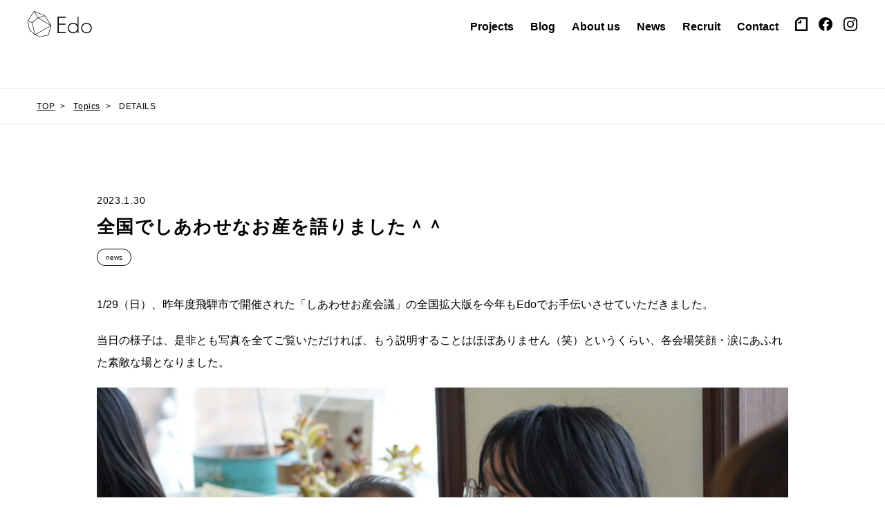

--- FILE ---
content_type: text/html; charset=UTF-8
request_url: https://educationdo.com/754/
body_size: 11560
content:
<!DOCTYPE html>

<html class="no-js" lang="ja">

<head prefix="og: http://ogp.me/ns# fb: http://ogp.me/ns/fb#">
    <meta charset="UTF-8">
    <meta name="viewport" content="width=device-width">
	    <meta name="description" content="Edo（エドゥ）は「人が育つ地域づくり」をビジョンに掲げ活動を行う教育事業会社です。「テクノロジーの進化と、人口減少が進む中、日本の教育はどうあるといいのか。」日々この問いに向き合いながら事業を進めています。">
    <link rel="shortcut icon" href="https://educationdo.com/wp-content/themes/edo/assets/images/favicon.ico">
    <link rel="preconnect" href="https://fonts.googleapis.com">
    <link rel="preconnect" href="https://fonts.gstatic.com" crossorigin>
    <link href="https://fonts.googleapis.com/css2?family=IBM+Plex+Sans:wght@700&family=Josefin+Sans:wght@400;700&display=swap" rel="stylesheet">
    <title>全国でしあわせなお産を語りました＾＾ &#8211; 株式会社Edo</title>
<meta name='robots' content='max-image-preview:large' />
<link rel='dns-prefetch' href='//ajax.googleapis.com' />
<link rel="alternate" title="oEmbed (JSON)" type="application/json+oembed" href="https://educationdo.com/wp-json/oembed/1.0/embed?url=https%3A%2F%2Feducationdo.com%2F754%2F" />
<link rel="alternate" title="oEmbed (XML)" type="text/xml+oembed" href="https://educationdo.com/wp-json/oembed/1.0/embed?url=https%3A%2F%2Feducationdo.com%2F754%2F&#038;format=xml" />
<style id='wp-img-auto-sizes-contain-inline-css' type='text/css'>
img:is([sizes=auto i],[sizes^="auto," i]){contain-intrinsic-size:3000px 1500px}
/*# sourceURL=wp-img-auto-sizes-contain-inline-css */
</style>
<style id='wp-emoji-styles-inline-css' type='text/css'>

	img.wp-smiley, img.emoji {
		display: inline !important;
		border: none !important;
		box-shadow: none !important;
		height: 1em !important;
		width: 1em !important;
		margin: 0 0.07em !important;
		vertical-align: -0.1em !important;
		background: none !important;
		padding: 0 !important;
	}
/*# sourceURL=wp-emoji-styles-inline-css */
</style>
<style id='wp-block-library-inline-css' type='text/css'>
:root{--wp-block-synced-color:#7a00df;--wp-block-synced-color--rgb:122,0,223;--wp-bound-block-color:var(--wp-block-synced-color);--wp-editor-canvas-background:#ddd;--wp-admin-theme-color:#007cba;--wp-admin-theme-color--rgb:0,124,186;--wp-admin-theme-color-darker-10:#006ba1;--wp-admin-theme-color-darker-10--rgb:0,107,160.5;--wp-admin-theme-color-darker-20:#005a87;--wp-admin-theme-color-darker-20--rgb:0,90,135;--wp-admin-border-width-focus:2px}@media (min-resolution:192dpi){:root{--wp-admin-border-width-focus:1.5px}}.wp-element-button{cursor:pointer}:root .has-very-light-gray-background-color{background-color:#eee}:root .has-very-dark-gray-background-color{background-color:#313131}:root .has-very-light-gray-color{color:#eee}:root .has-very-dark-gray-color{color:#313131}:root .has-vivid-green-cyan-to-vivid-cyan-blue-gradient-background{background:linear-gradient(135deg,#00d084,#0693e3)}:root .has-purple-crush-gradient-background{background:linear-gradient(135deg,#34e2e4,#4721fb 50%,#ab1dfe)}:root .has-hazy-dawn-gradient-background{background:linear-gradient(135deg,#faaca8,#dad0ec)}:root .has-subdued-olive-gradient-background{background:linear-gradient(135deg,#fafae1,#67a671)}:root .has-atomic-cream-gradient-background{background:linear-gradient(135deg,#fdd79a,#004a59)}:root .has-nightshade-gradient-background{background:linear-gradient(135deg,#330968,#31cdcf)}:root .has-midnight-gradient-background{background:linear-gradient(135deg,#020381,#2874fc)}:root{--wp--preset--font-size--normal:16px;--wp--preset--font-size--huge:42px}.has-regular-font-size{font-size:1em}.has-larger-font-size{font-size:2.625em}.has-normal-font-size{font-size:var(--wp--preset--font-size--normal)}.has-huge-font-size{font-size:var(--wp--preset--font-size--huge)}.has-text-align-center{text-align:center}.has-text-align-left{text-align:left}.has-text-align-right{text-align:right}.has-fit-text{white-space:nowrap!important}#end-resizable-editor-section{display:none}.aligncenter{clear:both}.items-justified-left{justify-content:flex-start}.items-justified-center{justify-content:center}.items-justified-right{justify-content:flex-end}.items-justified-space-between{justify-content:space-between}.screen-reader-text{border:0;clip-path:inset(50%);height:1px;margin:-1px;overflow:hidden;padding:0;position:absolute;width:1px;word-wrap:normal!important}.screen-reader-text:focus{background-color:#ddd;clip-path:none;color:#444;display:block;font-size:1em;height:auto;left:5px;line-height:normal;padding:15px 23px 14px;text-decoration:none;top:5px;width:auto;z-index:100000}html :where(.has-border-color){border-style:solid}html :where([style*=border-top-color]){border-top-style:solid}html :where([style*=border-right-color]){border-right-style:solid}html :where([style*=border-bottom-color]){border-bottom-style:solid}html :where([style*=border-left-color]){border-left-style:solid}html :where([style*=border-width]){border-style:solid}html :where([style*=border-top-width]){border-top-style:solid}html :where([style*=border-right-width]){border-right-style:solid}html :where([style*=border-bottom-width]){border-bottom-style:solid}html :where([style*=border-left-width]){border-left-style:solid}html :where(img[class*=wp-image-]){height:auto;max-width:100%}:where(figure){margin:0 0 1em}html :where(.is-position-sticky){--wp-admin--admin-bar--position-offset:var(--wp-admin--admin-bar--height,0px)}@media screen and (max-width:600px){html :where(.is-position-sticky){--wp-admin--admin-bar--position-offset:0px}}

/*# sourceURL=wp-block-library-inline-css */
</style><style id='wp-block-image-inline-css' type='text/css'>
.wp-block-image>a,.wp-block-image>figure>a{display:inline-block}.wp-block-image img{box-sizing:border-box;height:auto;max-width:100%;vertical-align:bottom}@media not (prefers-reduced-motion){.wp-block-image img.hide{visibility:hidden}.wp-block-image img.show{animation:show-content-image .4s}}.wp-block-image[style*=border-radius] img,.wp-block-image[style*=border-radius]>a{border-radius:inherit}.wp-block-image.has-custom-border img{box-sizing:border-box}.wp-block-image.aligncenter{text-align:center}.wp-block-image.alignfull>a,.wp-block-image.alignwide>a{width:100%}.wp-block-image.alignfull img,.wp-block-image.alignwide img{height:auto;width:100%}.wp-block-image .aligncenter,.wp-block-image .alignleft,.wp-block-image .alignright,.wp-block-image.aligncenter,.wp-block-image.alignleft,.wp-block-image.alignright{display:table}.wp-block-image .aligncenter>figcaption,.wp-block-image .alignleft>figcaption,.wp-block-image .alignright>figcaption,.wp-block-image.aligncenter>figcaption,.wp-block-image.alignleft>figcaption,.wp-block-image.alignright>figcaption{caption-side:bottom;display:table-caption}.wp-block-image .alignleft{float:left;margin:.5em 1em .5em 0}.wp-block-image .alignright{float:right;margin:.5em 0 .5em 1em}.wp-block-image .aligncenter{margin-left:auto;margin-right:auto}.wp-block-image :where(figcaption){margin-bottom:1em;margin-top:.5em}.wp-block-image.is-style-circle-mask img{border-radius:9999px}@supports ((-webkit-mask-image:none) or (mask-image:none)) or (-webkit-mask-image:none){.wp-block-image.is-style-circle-mask img{border-radius:0;-webkit-mask-image:url('data:image/svg+xml;utf8,<svg viewBox="0 0 100 100" xmlns="http://www.w3.org/2000/svg"><circle cx="50" cy="50" r="50"/></svg>');mask-image:url('data:image/svg+xml;utf8,<svg viewBox="0 0 100 100" xmlns="http://www.w3.org/2000/svg"><circle cx="50" cy="50" r="50"/></svg>');mask-mode:alpha;-webkit-mask-position:center;mask-position:center;-webkit-mask-repeat:no-repeat;mask-repeat:no-repeat;-webkit-mask-size:contain;mask-size:contain}}:root :where(.wp-block-image.is-style-rounded img,.wp-block-image .is-style-rounded img){border-radius:9999px}.wp-block-image figure{margin:0}.wp-lightbox-container{display:flex;flex-direction:column;position:relative}.wp-lightbox-container img{cursor:zoom-in}.wp-lightbox-container img:hover+button{opacity:1}.wp-lightbox-container button{align-items:center;backdrop-filter:blur(16px) saturate(180%);background-color:#5a5a5a40;border:none;border-radius:4px;cursor:zoom-in;display:flex;height:20px;justify-content:center;opacity:0;padding:0;position:absolute;right:16px;text-align:center;top:16px;width:20px;z-index:100}@media not (prefers-reduced-motion){.wp-lightbox-container button{transition:opacity .2s ease}}.wp-lightbox-container button:focus-visible{outline:3px auto #5a5a5a40;outline:3px auto -webkit-focus-ring-color;outline-offset:3px}.wp-lightbox-container button:hover{cursor:pointer;opacity:1}.wp-lightbox-container button:focus{opacity:1}.wp-lightbox-container button:focus,.wp-lightbox-container button:hover,.wp-lightbox-container button:not(:hover):not(:active):not(.has-background){background-color:#5a5a5a40;border:none}.wp-lightbox-overlay{box-sizing:border-box;cursor:zoom-out;height:100vh;left:0;overflow:hidden;position:fixed;top:0;visibility:hidden;width:100%;z-index:100000}.wp-lightbox-overlay .close-button{align-items:center;cursor:pointer;display:flex;justify-content:center;min-height:40px;min-width:40px;padding:0;position:absolute;right:calc(env(safe-area-inset-right) + 16px);top:calc(env(safe-area-inset-top) + 16px);z-index:5000000}.wp-lightbox-overlay .close-button:focus,.wp-lightbox-overlay .close-button:hover,.wp-lightbox-overlay .close-button:not(:hover):not(:active):not(.has-background){background:none;border:none}.wp-lightbox-overlay .lightbox-image-container{height:var(--wp--lightbox-container-height);left:50%;overflow:hidden;position:absolute;top:50%;transform:translate(-50%,-50%);transform-origin:top left;width:var(--wp--lightbox-container-width);z-index:9999999999}.wp-lightbox-overlay .wp-block-image{align-items:center;box-sizing:border-box;display:flex;height:100%;justify-content:center;margin:0;position:relative;transform-origin:0 0;width:100%;z-index:3000000}.wp-lightbox-overlay .wp-block-image img{height:var(--wp--lightbox-image-height);min-height:var(--wp--lightbox-image-height);min-width:var(--wp--lightbox-image-width);width:var(--wp--lightbox-image-width)}.wp-lightbox-overlay .wp-block-image figcaption{display:none}.wp-lightbox-overlay button{background:none;border:none}.wp-lightbox-overlay .scrim{background-color:#fff;height:100%;opacity:.9;position:absolute;width:100%;z-index:2000000}.wp-lightbox-overlay.active{visibility:visible}@media not (prefers-reduced-motion){.wp-lightbox-overlay.active{animation:turn-on-visibility .25s both}.wp-lightbox-overlay.active img{animation:turn-on-visibility .35s both}.wp-lightbox-overlay.show-closing-animation:not(.active){animation:turn-off-visibility .35s both}.wp-lightbox-overlay.show-closing-animation:not(.active) img{animation:turn-off-visibility .25s both}.wp-lightbox-overlay.zoom.active{animation:none;opacity:1;visibility:visible}.wp-lightbox-overlay.zoom.active .lightbox-image-container{animation:lightbox-zoom-in .4s}.wp-lightbox-overlay.zoom.active .lightbox-image-container img{animation:none}.wp-lightbox-overlay.zoom.active .scrim{animation:turn-on-visibility .4s forwards}.wp-lightbox-overlay.zoom.show-closing-animation:not(.active){animation:none}.wp-lightbox-overlay.zoom.show-closing-animation:not(.active) .lightbox-image-container{animation:lightbox-zoom-out .4s}.wp-lightbox-overlay.zoom.show-closing-animation:not(.active) .lightbox-image-container img{animation:none}.wp-lightbox-overlay.zoom.show-closing-animation:not(.active) .scrim{animation:turn-off-visibility .4s forwards}}@keyframes show-content-image{0%{visibility:hidden}99%{visibility:hidden}to{visibility:visible}}@keyframes turn-on-visibility{0%{opacity:0}to{opacity:1}}@keyframes turn-off-visibility{0%{opacity:1;visibility:visible}99%{opacity:0;visibility:visible}to{opacity:0;visibility:hidden}}@keyframes lightbox-zoom-in{0%{transform:translate(calc((-100vw + var(--wp--lightbox-scrollbar-width))/2 + var(--wp--lightbox-initial-left-position)),calc(-50vh + var(--wp--lightbox-initial-top-position))) scale(var(--wp--lightbox-scale))}to{transform:translate(-50%,-50%) scale(1)}}@keyframes lightbox-zoom-out{0%{transform:translate(-50%,-50%) scale(1);visibility:visible}99%{visibility:visible}to{transform:translate(calc((-100vw + var(--wp--lightbox-scrollbar-width))/2 + var(--wp--lightbox-initial-left-position)),calc(-50vh + var(--wp--lightbox-initial-top-position))) scale(var(--wp--lightbox-scale));visibility:hidden}}
/*# sourceURL=https://educationdo.com/wp-includes/blocks/image/style.min.css */
</style>
<style id='wp-block-paragraph-inline-css' type='text/css'>
.is-small-text{font-size:.875em}.is-regular-text{font-size:1em}.is-large-text{font-size:2.25em}.is-larger-text{font-size:3em}.has-drop-cap:not(:focus):first-letter{float:left;font-size:8.4em;font-style:normal;font-weight:100;line-height:.68;margin:.05em .1em 0 0;text-transform:uppercase}body.rtl .has-drop-cap:not(:focus):first-letter{float:none;margin-left:.1em}p.has-drop-cap.has-background{overflow:hidden}:root :where(p.has-background){padding:1.25em 2.375em}:where(p.has-text-color:not(.has-link-color)) a{color:inherit}p.has-text-align-left[style*="writing-mode:vertical-lr"],p.has-text-align-right[style*="writing-mode:vertical-rl"]{rotate:180deg}
/*# sourceURL=https://educationdo.com/wp-includes/blocks/paragraph/style.min.css */
</style>
<style id='global-styles-inline-css' type='text/css'>
:root{--wp--preset--aspect-ratio--square: 1;--wp--preset--aspect-ratio--4-3: 4/3;--wp--preset--aspect-ratio--3-4: 3/4;--wp--preset--aspect-ratio--3-2: 3/2;--wp--preset--aspect-ratio--2-3: 2/3;--wp--preset--aspect-ratio--16-9: 16/9;--wp--preset--aspect-ratio--9-16: 9/16;--wp--preset--color--black: #000000;--wp--preset--color--cyan-bluish-gray: #abb8c3;--wp--preset--color--white: #ffffff;--wp--preset--color--pale-pink: #f78da7;--wp--preset--color--vivid-red: #cf2e2e;--wp--preset--color--luminous-vivid-orange: #ff6900;--wp--preset--color--luminous-vivid-amber: #fcb900;--wp--preset--color--light-green-cyan: #7bdcb5;--wp--preset--color--vivid-green-cyan: #00d084;--wp--preset--color--pale-cyan-blue: #8ed1fc;--wp--preset--color--vivid-cyan-blue: #0693e3;--wp--preset--color--vivid-purple: #9b51e0;--wp--preset--gradient--vivid-cyan-blue-to-vivid-purple: linear-gradient(135deg,rgb(6,147,227) 0%,rgb(155,81,224) 100%);--wp--preset--gradient--light-green-cyan-to-vivid-green-cyan: linear-gradient(135deg,rgb(122,220,180) 0%,rgb(0,208,130) 100%);--wp--preset--gradient--luminous-vivid-amber-to-luminous-vivid-orange: linear-gradient(135deg,rgb(252,185,0) 0%,rgb(255,105,0) 100%);--wp--preset--gradient--luminous-vivid-orange-to-vivid-red: linear-gradient(135deg,rgb(255,105,0) 0%,rgb(207,46,46) 100%);--wp--preset--gradient--very-light-gray-to-cyan-bluish-gray: linear-gradient(135deg,rgb(238,238,238) 0%,rgb(169,184,195) 100%);--wp--preset--gradient--cool-to-warm-spectrum: linear-gradient(135deg,rgb(74,234,220) 0%,rgb(151,120,209) 20%,rgb(207,42,186) 40%,rgb(238,44,130) 60%,rgb(251,105,98) 80%,rgb(254,248,76) 100%);--wp--preset--gradient--blush-light-purple: linear-gradient(135deg,rgb(255,206,236) 0%,rgb(152,150,240) 100%);--wp--preset--gradient--blush-bordeaux: linear-gradient(135deg,rgb(254,205,165) 0%,rgb(254,45,45) 50%,rgb(107,0,62) 100%);--wp--preset--gradient--luminous-dusk: linear-gradient(135deg,rgb(255,203,112) 0%,rgb(199,81,192) 50%,rgb(65,88,208) 100%);--wp--preset--gradient--pale-ocean: linear-gradient(135deg,rgb(255,245,203) 0%,rgb(182,227,212) 50%,rgb(51,167,181) 100%);--wp--preset--gradient--electric-grass: linear-gradient(135deg,rgb(202,248,128) 0%,rgb(113,206,126) 100%);--wp--preset--gradient--midnight: linear-gradient(135deg,rgb(2,3,129) 0%,rgb(40,116,252) 100%);--wp--preset--font-size--small: 13px;--wp--preset--font-size--medium: 20px;--wp--preset--font-size--large: 36px;--wp--preset--font-size--x-large: 42px;--wp--preset--spacing--20: 0.44rem;--wp--preset--spacing--30: 0.67rem;--wp--preset--spacing--40: 1rem;--wp--preset--spacing--50: 1.5rem;--wp--preset--spacing--60: 2.25rem;--wp--preset--spacing--70: 3.38rem;--wp--preset--spacing--80: 5.06rem;--wp--preset--shadow--natural: 6px 6px 9px rgba(0, 0, 0, 0.2);--wp--preset--shadow--deep: 12px 12px 50px rgba(0, 0, 0, 0.4);--wp--preset--shadow--sharp: 6px 6px 0px rgba(0, 0, 0, 0.2);--wp--preset--shadow--outlined: 6px 6px 0px -3px rgb(255, 255, 255), 6px 6px rgb(0, 0, 0);--wp--preset--shadow--crisp: 6px 6px 0px rgb(0, 0, 0);}:where(.is-layout-flex){gap: 0.5em;}:where(.is-layout-grid){gap: 0.5em;}body .is-layout-flex{display: flex;}.is-layout-flex{flex-wrap: wrap;align-items: center;}.is-layout-flex > :is(*, div){margin: 0;}body .is-layout-grid{display: grid;}.is-layout-grid > :is(*, div){margin: 0;}:where(.wp-block-columns.is-layout-flex){gap: 2em;}:where(.wp-block-columns.is-layout-grid){gap: 2em;}:where(.wp-block-post-template.is-layout-flex){gap: 1.25em;}:where(.wp-block-post-template.is-layout-grid){gap: 1.25em;}.has-black-color{color: var(--wp--preset--color--black) !important;}.has-cyan-bluish-gray-color{color: var(--wp--preset--color--cyan-bluish-gray) !important;}.has-white-color{color: var(--wp--preset--color--white) !important;}.has-pale-pink-color{color: var(--wp--preset--color--pale-pink) !important;}.has-vivid-red-color{color: var(--wp--preset--color--vivid-red) !important;}.has-luminous-vivid-orange-color{color: var(--wp--preset--color--luminous-vivid-orange) !important;}.has-luminous-vivid-amber-color{color: var(--wp--preset--color--luminous-vivid-amber) !important;}.has-light-green-cyan-color{color: var(--wp--preset--color--light-green-cyan) !important;}.has-vivid-green-cyan-color{color: var(--wp--preset--color--vivid-green-cyan) !important;}.has-pale-cyan-blue-color{color: var(--wp--preset--color--pale-cyan-blue) !important;}.has-vivid-cyan-blue-color{color: var(--wp--preset--color--vivid-cyan-blue) !important;}.has-vivid-purple-color{color: var(--wp--preset--color--vivid-purple) !important;}.has-black-background-color{background-color: var(--wp--preset--color--black) !important;}.has-cyan-bluish-gray-background-color{background-color: var(--wp--preset--color--cyan-bluish-gray) !important;}.has-white-background-color{background-color: var(--wp--preset--color--white) !important;}.has-pale-pink-background-color{background-color: var(--wp--preset--color--pale-pink) !important;}.has-vivid-red-background-color{background-color: var(--wp--preset--color--vivid-red) !important;}.has-luminous-vivid-orange-background-color{background-color: var(--wp--preset--color--luminous-vivid-orange) !important;}.has-luminous-vivid-amber-background-color{background-color: var(--wp--preset--color--luminous-vivid-amber) !important;}.has-light-green-cyan-background-color{background-color: var(--wp--preset--color--light-green-cyan) !important;}.has-vivid-green-cyan-background-color{background-color: var(--wp--preset--color--vivid-green-cyan) !important;}.has-pale-cyan-blue-background-color{background-color: var(--wp--preset--color--pale-cyan-blue) !important;}.has-vivid-cyan-blue-background-color{background-color: var(--wp--preset--color--vivid-cyan-blue) !important;}.has-vivid-purple-background-color{background-color: var(--wp--preset--color--vivid-purple) !important;}.has-black-border-color{border-color: var(--wp--preset--color--black) !important;}.has-cyan-bluish-gray-border-color{border-color: var(--wp--preset--color--cyan-bluish-gray) !important;}.has-white-border-color{border-color: var(--wp--preset--color--white) !important;}.has-pale-pink-border-color{border-color: var(--wp--preset--color--pale-pink) !important;}.has-vivid-red-border-color{border-color: var(--wp--preset--color--vivid-red) !important;}.has-luminous-vivid-orange-border-color{border-color: var(--wp--preset--color--luminous-vivid-orange) !important;}.has-luminous-vivid-amber-border-color{border-color: var(--wp--preset--color--luminous-vivid-amber) !important;}.has-light-green-cyan-border-color{border-color: var(--wp--preset--color--light-green-cyan) !important;}.has-vivid-green-cyan-border-color{border-color: var(--wp--preset--color--vivid-green-cyan) !important;}.has-pale-cyan-blue-border-color{border-color: var(--wp--preset--color--pale-cyan-blue) !important;}.has-vivid-cyan-blue-border-color{border-color: var(--wp--preset--color--vivid-cyan-blue) !important;}.has-vivid-purple-border-color{border-color: var(--wp--preset--color--vivid-purple) !important;}.has-vivid-cyan-blue-to-vivid-purple-gradient-background{background: var(--wp--preset--gradient--vivid-cyan-blue-to-vivid-purple) !important;}.has-light-green-cyan-to-vivid-green-cyan-gradient-background{background: var(--wp--preset--gradient--light-green-cyan-to-vivid-green-cyan) !important;}.has-luminous-vivid-amber-to-luminous-vivid-orange-gradient-background{background: var(--wp--preset--gradient--luminous-vivid-amber-to-luminous-vivid-orange) !important;}.has-luminous-vivid-orange-to-vivid-red-gradient-background{background: var(--wp--preset--gradient--luminous-vivid-orange-to-vivid-red) !important;}.has-very-light-gray-to-cyan-bluish-gray-gradient-background{background: var(--wp--preset--gradient--very-light-gray-to-cyan-bluish-gray) !important;}.has-cool-to-warm-spectrum-gradient-background{background: var(--wp--preset--gradient--cool-to-warm-spectrum) !important;}.has-blush-light-purple-gradient-background{background: var(--wp--preset--gradient--blush-light-purple) !important;}.has-blush-bordeaux-gradient-background{background: var(--wp--preset--gradient--blush-bordeaux) !important;}.has-luminous-dusk-gradient-background{background: var(--wp--preset--gradient--luminous-dusk) !important;}.has-pale-ocean-gradient-background{background: var(--wp--preset--gradient--pale-ocean) !important;}.has-electric-grass-gradient-background{background: var(--wp--preset--gradient--electric-grass) !important;}.has-midnight-gradient-background{background: var(--wp--preset--gradient--midnight) !important;}.has-small-font-size{font-size: var(--wp--preset--font-size--small) !important;}.has-medium-font-size{font-size: var(--wp--preset--font-size--medium) !important;}.has-large-font-size{font-size: var(--wp--preset--font-size--large) !important;}.has-x-large-font-size{font-size: var(--wp--preset--font-size--x-large) !important;}
/*# sourceURL=global-styles-inline-css */
</style>

<style id='classic-theme-styles-inline-css' type='text/css'>
/*! This file is auto-generated */
.wp-block-button__link{color:#fff;background-color:#32373c;border-radius:9999px;box-shadow:none;text-decoration:none;padding:calc(.667em + 2px) calc(1.333em + 2px);font-size:1.125em}.wp-block-file__button{background:#32373c;color:#fff;text-decoration:none}
/*# sourceURL=/wp-includes/css/classic-themes.min.css */
</style>
<link rel='stylesheet' id='remodal_css-css' href='https://educationdo.com/wp-content/themes/edo/assets/css/remodal.css?ver=1766211898' type='text/css' media='all' />
<link rel='stylesheet' id='projects_css-css' href='https://educationdo.com/wp-content/themes/edo/assets/css/projects.css?ver=1766211898' type='text/css' media='all' />
<link rel='stylesheet' id='remodal_default_css-css' href='https://educationdo.com/wp-content/themes/edo/assets/css/remodal-default-theme.css?ver=1766211898' type='text/css' media='all' />
<link rel='stylesheet' id='ui_css-css' href='https://educationdo.com/wp-content/themes/edo/assets/css/ui.min.css?ver=1766211898' type='text/css' media='all' />
<script type="text/javascript" src="https://ajax.googleapis.com/ajax/libs/jquery/3.4.1/jquery.min.js?ver=6.9" id="jquery-js"></script>
<script type="text/javascript" src="https://educationdo.com/wp-content/themes/edo/assets/js/remodal.min.js?ver=1766211898" id="remodal_js-js"></script>
<script type="text/javascript" src="https://educationdo.com/wp-content/themes/edo/assets/js/jquery_content.js?ver=1766211898" id="jquery_content-js"></script>
<script type="text/javascript" src="https://educationdo.com/wp-content/themes/edo/assets/js/SplitText.js?ver=1766211898" id="sprite_js-js"></script>
<script type="text/javascript" src="https://educationdo.com/wp-content/themes/edo/assets/js/lib.js?ver=1766211898" id="common_js-js"></script>
<link rel="https://api.w.org/" href="https://educationdo.com/wp-json/" /><link rel="alternate" title="JSON" type="application/json" href="https://educationdo.com/wp-json/wp/v2/posts/754" /><link rel="canonical" href="https://educationdo.com/754/" />
<meta property="og:title" content="全国でしあわせなお産を語りました＾＾" />
<meta property="og:description" content="" />
<meta property="og:type" content="article" />
<meta property="og:url" content="https://educationdo.com/754/" />
<meta property="og:image" content="https://educationdo.com/wp-content/uploads/2023/01/328330605_853665385714783_7007321867071592737_n-1000x750.jpg" />
<meta property="og:site_name" content="株式会社Edo" />
		<style type="text/css" id="wp-custom-css">
			.cat-image-thumb-single {
	padding: 30px 20px 65px;
}

.about-overview {
	position: static;
}
.edo-we-are-content {
	margin-top: -1px;
}
.about-title {
  position: relative !important;
  display: inline-block;
}
.edo-we-are-title img {
	--tw-translate-y: -60% !important;
}
.edo-we-are-title:before {
	padding-top: 0;
}


@media (max-width: 767px) {
	.cat-image-thumb-single {
    padding: 10px 0 35px;
	}
	.edo-we-are-title img {
		--tw-translate-y: -70% !important;
	}
	.edo-we-are-title {
		background-position: 0 10px;
		background-size: contain;
	}
	.edo-we-are-title:after {
		content: '';
		display: block;
		position: absolute;
		top: 44px;
		left: 0;
		width: 100%;
		height: 100%;
    background-color: rgba(84, 195, 241, 1) !important;
		z-index: -1;
		
	}
	.edo-we-are-title h2 {
		margin-top: 40px;
	}
	.edo-we-are-content {
    margin-top: -70px;
	}
	.edo-we-are-content {
		padding-top: 130px;
	}
}
@media (min-width: 537px) {
	.edo-we-are-title:after {
				top: 54px;
	}
}

		</style>
		</head>

<body>
<header class="tw-flex tw-py-4 tw-fixed tw-z-30 tw-w-full tw-justify-between tw-items-center">
    <div class="tw-absolute tw-bg-white tw-w-full tw-h-full edo-header-bg"></div>
    <h1 class="tw-relative tw-z-20 tw-pl-10 max-md:tw-pl-4"><a href="https://educationdo.com/"><img src="https://educationdo.com/wp-content/themes/edo/assets/images/logo.svg" alt="株式会社Edo"></h1></a>
    <div class="toggle tw-hidden max-md:tw-flex tw-flex-col">
        <div class="top"></div>
        <div class="middle"></div>
        <div class="bottom"></div>
    </div>
    <ul class="edo-navi tw-flex tw-font-en_sans tw-font-bold tw-items-center tw-relative tw-z-20 tw-pr-10  max-md:tw-flex-col max-md:tw-absolute max-md:tw-pr-4 max-md:tw-bg-white max-md:tw-w-full max-md:tw-flex-col max-md:tw-items-start max-md:tw-justify-center max-md:tw-pl-4" >
        <li class="tw-mr-6 max-md:tw-mr-0 max-md:tw-text-3xl max-md:tw-py-4 max-md:tw-px-4 max-md:tw-border-t max-md:tw-w-full"><a href="https://educationdo.com/can/">Projects</a></li>
        <li class="tw-mr-6 max-md:tw-mr-0 max-md:tw-text-3xl max-md:tw-py-4 max-md:tw-px-4 max-md:tw-border-t max-md:tw-w-full"><a href="https://educationdo.com/do/">Blog</a></li>
        <li class="tw-mr-6 max-md:tw-mr-0 max-md:tw-text-3xl max-md:tw-py-4 max-md:tw-px-4 max-md:tw-border-t max-md:tw-w-full"><a href="https://educationdo.com/are/">About us</a></li>
        <li class="tw-mr-6 max-md:tw-mr-0 max-md:tw-text-3xl max-md:tw-py-4 max-md:tw-px-4 max-md:tw-border-t max-md:tw-w-full"><a href="https://educationdo.com/topics/">News</a></li>
        <li class="tw-mr-6 max-md:tw-mr-0 max-md:tw-text-3xl max-md:tw-py-4 max-md:tw-px-4 max-md:tw-border-t max-md:tw-w-full"><a href="https://note.com/educationdo/" target="_blanc">Recruit</a></li>
        <li class="tw-mr-6 max-md:tw-mr-0 max-md:tw-text-3xl max-md:tw-py-4 max-md:tw-px-4 max-md:tw-border-t max-md:tw-w-full"><a href="https://educationdo.com/#contact">Contact</a></li>
        <li class="tw-mr-0 max-md:tw-py-6 max-md:tw-px-4 max-md:tw-border-t  max-md:tw-w-full"><a href="https://note.com/edonewschool" target="_blank"><img src="https://educationdo.com/wp-content/themes/edo/assets/images/logo_note.svg" alt="facebook" class="tw-w-auto tw-h-[20px] max-md:tw-h-[30px] "></a></li>
        <li class="tw-mr-0 max-md:tw-py-6 max-md:tw-px-4 max-md:tw-border-t  max-md:tw-w-full"><a href="https://www.facebook.com/educationdo" target="_blank"><img src="https://educationdo.com/wp-content/themes/edo/assets/images/logo_facebook.svg" alt="facebook" class="tw-ml-4 tw-w-auto tw-h-[20px] max-md:tw-h-[30px] max-md:tw-ml-0"></a></li>
        <li class="tw-mr-0 max-md:tw-py-6 max-md:tw-px-4 max-md:tw-border-t  max-md:tw-w-full"><a href="https://www.instagram.com/edonewschool_hida/" target="_blank"><img src="https://educationdo.com/wp-content/themes/edo/assets/images/icon-instagram.svg" alt="note" class="tw-ml-4 tw-w-auto tw-h-[20px] max-md:tw-h-[30px] max-md:tw-ml-0"></a></li>
        <li class="tw-hidden max-md:tw-block max-md:tw-py-6 max-md:tw-px-4">
            <p class="tw-text-13 tw-mb-1">〒509-4255　岐阜県飛騨市古川町金森町10-25</p>
            <p class="tw-font-en_sans_futura tw-text-14 tw-mb-1">TEL : 080-1895-9133</p>
            <p class="tw-font-en_sans_futura tw-text-14">MAIL : info@educationdo.com</p>
        </li>
<!--        <li><a href=""><img src="--><!--" alt="instagram" class="tw-w-auto tw-h-[20px]"></a></li>-->
    </ul>
</header>


<noscript></noscript>
    <section class="tw-pt-32 max-md:tw-pt-28">
        <div class="tw-border-t tw-border-b tw-py-4">
            <div class="tw-max-w-wide tw-mx-auto tw-w-11/12 tw-font-en_sans tw-text-12 tw-tracking-wider">
                <a href="https://educationdo.com/" class="tw-mr-2 tw-underline">TOP</a>>
                <a href="https://educationdo.com/topics/" class="tw-ml-2 tw-mr-2 tw-underline">Topics</a>>
                <span class="tw-ml-2">DETAILS</span>
            </div>
        </div>
    </section>
    <section class="tw-max-w-wide tw-mx-auto tw-w-11/12 tw-pt-20 index-we-do tw-relative max-md:tw-pt-10">
        <div class="tw-w-full tw-relative">
            <div class="tw-py-5 tw-mx-auto tw-max-w-1000 tw-w-11/12 edo-we-do-details max-md:tw-py-0">
                <p class="tw-font-en_sans tw-text-14 tw-tracking-wider tw-mb-2" >2023.1.30</p>
                <h3 class="tw-font-bold tw-text-26 tw-tracking-wider tw-mb-3 max-md:tw-text-18">全国でしあわせなお産を語りました＾＾</h3>
                <ul class="tw-flex"><li class="tw-border-black tw-py-1 tw-px-3 tw-text-[10px] tw-border tw-rounded-full tw-truncate">news</li></ul>                <div class="tw-mb-6 tw-mt-10 tw-leading-8 tw-text-16 edo-details-text js-up-top">
                    
<p>1/29（日）、昨年度飛騨市で開催された「しあわせお産会議」の全国拡大版を今年もEdoでお手伝いさせていただきました。</p>



<p>当日の様子は、是非とも写真を全てご覧いただければ、もう説明することはほぼありません（笑）というくらい、各会場笑顔・涙にあふれた素敵な場となりました。</p>



<figure class="wp-block-image size-large"><img fetchpriority="high" decoding="async" width="1024" height="683" src="https://educationdo.com/wp-content/uploads/2023/01/DSC03796-1024x683.jpg" alt="" class="wp-image-755" srcset="https://educationdo.com/wp-content/uploads/2023/01/DSC03796-1024x683.jpg 1024w, https://educationdo.com/wp-content/uploads/2023/01/DSC03796-300x200.jpg 300w, https://educationdo.com/wp-content/uploads/2023/01/DSC03796-768x512.jpg 768w, https://educationdo.com/wp-content/uploads/2023/01/DSC03796-1536x1024.jpg 1536w, https://educationdo.com/wp-content/uploads/2023/01/DSC03796-2048x1365.jpg 2048w, https://educationdo.com/wp-content/uploads/2023/01/DSC03796-2000x1333.jpg 2000w, https://educationdo.com/wp-content/uploads/2023/01/DSC03796-1000x667.jpg 1000w, https://educationdo.com/wp-content/uploads/2023/01/DSC03796-1400x933.jpg 1400w, https://educationdo.com/wp-content/uploads/2023/01/DSC03796-800x533.jpg 800w, https://educationdo.com/wp-content/uploads/2023/01/DSC03796-150x100.jpg 150w" sizes="(max-width: 1024px) 100vw, 1024px" /></figure>



<figure class="wp-block-image size-large"><img decoding="async" width="1024" height="683" src="https://educationdo.com/wp-content/uploads/2023/01/DSC03729-1024x683.jpg" alt="" class="wp-image-756" srcset="https://educationdo.com/wp-content/uploads/2023/01/DSC03729-1024x683.jpg 1024w, https://educationdo.com/wp-content/uploads/2023/01/DSC03729-300x200.jpg 300w, https://educationdo.com/wp-content/uploads/2023/01/DSC03729-768x512.jpg 768w, https://educationdo.com/wp-content/uploads/2023/01/DSC03729-1536x1024.jpg 1536w, https://educationdo.com/wp-content/uploads/2023/01/DSC03729-2048x1365.jpg 2048w, https://educationdo.com/wp-content/uploads/2023/01/DSC03729-2000x1333.jpg 2000w, https://educationdo.com/wp-content/uploads/2023/01/DSC03729-1000x667.jpg 1000w, https://educationdo.com/wp-content/uploads/2023/01/DSC03729-1400x933.jpg 1400w, https://educationdo.com/wp-content/uploads/2023/01/DSC03729-800x533.jpg 800w, https://educationdo.com/wp-content/uploads/2023/01/DSC03729-150x100.jpg 150w" sizes="(max-width: 1024px) 100vw, 1024px" /></figure>



<p>Edoでは、全国17会場をオンラインで繋ぎ、さらにオンライン参加者に向けての対話の場を設ける、進行周りを全て担当させていただきました。（無事におわってほっとしております・・・！）</p>



<figure class="wp-block-image size-large"><img decoding="async" width="1024" height="683" src="https://educationdo.com/wp-content/uploads/2023/01/DSC03824-1024x683.jpg" alt="" class="wp-image-757" srcset="https://educationdo.com/wp-content/uploads/2023/01/DSC03824-1024x683.jpg 1024w, https://educationdo.com/wp-content/uploads/2023/01/DSC03824-300x200.jpg 300w, https://educationdo.com/wp-content/uploads/2023/01/DSC03824-768x512.jpg 768w, https://educationdo.com/wp-content/uploads/2023/01/DSC03824-1536x1024.jpg 1536w, https://educationdo.com/wp-content/uploads/2023/01/DSC03824-2048x1365.jpg 2048w, https://educationdo.com/wp-content/uploads/2023/01/DSC03824-2000x1333.jpg 2000w, https://educationdo.com/wp-content/uploads/2023/01/DSC03824-1000x667.jpg 1000w, https://educationdo.com/wp-content/uploads/2023/01/DSC03824-1400x933.jpg 1400w, https://educationdo.com/wp-content/uploads/2023/01/DSC03824-800x533.jpg 800w, https://educationdo.com/wp-content/uploads/2023/01/DSC03824-150x100.jpg 150w" sizes="(max-width: 1024px) 100vw, 1024px" /></figure>



<p>私たちEdoが目指す、「人口が減っても豊かなまち」を実現するには、「妊娠・出産・育児」に関わるすべてのひとたちやすべての経験がかけがえなく幸せな時間になることがとても大切であると改めて感じました。</p>



<p>素敵な機会をくださった助産院なおの長田直子さん、全国のコアメンバーとして会場を設けてくださった皆さん、今年も会場をお貸しいただき素敵なドリンクでもてなしていただいた喫茶あんさん、そして参加いただいた皆様に感謝いたします。</p>



<figure class="wp-block-image size-large"><img decoding="async" width="1024" height="683" src="https://educationdo.com/wp-content/uploads/2023/01/DSC03835-1024x683.jpg" alt="" class="wp-image-758" srcset="https://educationdo.com/wp-content/uploads/2023/01/DSC03835-1024x683.jpg 1024w, https://educationdo.com/wp-content/uploads/2023/01/DSC03835-300x200.jpg 300w, https://educationdo.com/wp-content/uploads/2023/01/DSC03835-768x512.jpg 768w, https://educationdo.com/wp-content/uploads/2023/01/DSC03835-1536x1024.jpg 1536w, https://educationdo.com/wp-content/uploads/2023/01/DSC03835-2048x1365.jpg 2048w, https://educationdo.com/wp-content/uploads/2023/01/DSC03835-2000x1333.jpg 2000w, https://educationdo.com/wp-content/uploads/2023/01/DSC03835-1000x667.jpg 1000w, https://educationdo.com/wp-content/uploads/2023/01/DSC03835-1400x933.jpg 1400w, https://educationdo.com/wp-content/uploads/2023/01/DSC03835-800x533.jpg 800w, https://educationdo.com/wp-content/uploads/2023/01/DSC03835-150x100.jpg 150w" sizes="(max-width: 1024px) 100vw, 1024px" /></figure>



<p>全国でしあわせなお産を語りました＾＾</p>



<p>1/29（日）、昨年度飛騨市で開催された「しあわせお産会議」の全国拡大版を今年もEdoでお手伝いさせていただきました。</p>



<p></p>



<p>当日の様子は、是非とも写真を全てご覧いただければ、もう説明することはほぼありません（笑）というくらい、各会場笑顔・涙にあふれた素敵な場となりました。</p>



<p></p>



<p><a></a>Edoでは、全国17会場をオンラインで繋ぎ、さらにオンライン参加者に向けての対話の場を設ける、進行周りを全て担当させていただきました。（無事におわってほっとしております・・・！）</p>



<p>私たちEdoが目指す、「人口が減っても豊かなまち」を実現するには、「妊娠・出産・育児」に関わるすべてのひとたちやすべての経験がかけがえなく幸せな時間になることがとても大切であると改めて感じました。</p>



<p></p>



<p>素敵な機会をくださった助産院なおの長田直子さん、全国のコアメンバーとして会場を設けてくださった皆さん、今年も会場をお貸しいただき素敵なドリンクでもてなしていただいた喫茶あんさん、そして参加いただいた皆様に感謝いたします。</p>
                </div>

                <div class="tw-flex tw-justify-between tw-border-t tw-border-b tw-border-black tw-items-center tw-mt-16 max-md:tw-text-14">
                    <div class="tw-font-en_sans_futura tw-py-4"><a href="https://educationdo.com/653/" class="tw-flex tw-items-center"><img src="https://educationdo.com/wp-content/themes/edo/assets/images/icon_arrow_prev.svg" alt="" class="tw-h-[14px]"><span class="tw-pl-2">PREV</span></a></div>                    <div class="tw-font-en_sans_futura tw-py-4"><a href="https://educationdo.com/topics/">BACK</a></div>
                    <div class="tw-font-en_sans_futura tw-py-4"><a href="https://educationdo.com/766/" class="tw-font-en_sans_futura tw-flex tw-items-center"><span class="tw-pr-2">NEXT</span><img src="https://educationdo.com/wp-content/themes/edo/assets/images/icon_arrow.svg" alt="" class="tw-h-[14px]"></a></div>                </div>
            </div>
        </div>
    </section>

<script type="speculationrules">
{"prefetch":[{"source":"document","where":{"and":[{"href_matches":"/*"},{"not":{"href_matches":["/wp-*.php","/wp-admin/*","/wp-content/uploads/*","/wp-content/*","/wp-content/plugins/*","/wp-content/themes/edo/*","/*\\?(.+)"]}},{"not":{"selector_matches":"a[rel~=\"nofollow\"]"}},{"not":{"selector_matches":".no-prefetch, .no-prefetch a"}}]},"eagerness":"conservative"}]}
</script>
<script id="wp-emoji-settings" type="application/json">
{"baseUrl":"https://s.w.org/images/core/emoji/17.0.2/72x72/","ext":".png","svgUrl":"https://s.w.org/images/core/emoji/17.0.2/svg/","svgExt":".svg","source":{"concatemoji":"https://educationdo.com/wp-includes/js/wp-emoji-release.min.js?ver=6.9"}}
</script>
<script type="module">
/* <![CDATA[ */
/*! This file is auto-generated */
const a=JSON.parse(document.getElementById("wp-emoji-settings").textContent),o=(window._wpemojiSettings=a,"wpEmojiSettingsSupports"),s=["flag","emoji"];function i(e){try{var t={supportTests:e,timestamp:(new Date).valueOf()};sessionStorage.setItem(o,JSON.stringify(t))}catch(e){}}function c(e,t,n){e.clearRect(0,0,e.canvas.width,e.canvas.height),e.fillText(t,0,0);t=new Uint32Array(e.getImageData(0,0,e.canvas.width,e.canvas.height).data);e.clearRect(0,0,e.canvas.width,e.canvas.height),e.fillText(n,0,0);const a=new Uint32Array(e.getImageData(0,0,e.canvas.width,e.canvas.height).data);return t.every((e,t)=>e===a[t])}function p(e,t){e.clearRect(0,0,e.canvas.width,e.canvas.height),e.fillText(t,0,0);var n=e.getImageData(16,16,1,1);for(let e=0;e<n.data.length;e++)if(0!==n.data[e])return!1;return!0}function u(e,t,n,a){switch(t){case"flag":return n(e,"\ud83c\udff3\ufe0f\u200d\u26a7\ufe0f","\ud83c\udff3\ufe0f\u200b\u26a7\ufe0f")?!1:!n(e,"\ud83c\udde8\ud83c\uddf6","\ud83c\udde8\u200b\ud83c\uddf6")&&!n(e,"\ud83c\udff4\udb40\udc67\udb40\udc62\udb40\udc65\udb40\udc6e\udb40\udc67\udb40\udc7f","\ud83c\udff4\u200b\udb40\udc67\u200b\udb40\udc62\u200b\udb40\udc65\u200b\udb40\udc6e\u200b\udb40\udc67\u200b\udb40\udc7f");case"emoji":return!a(e,"\ud83e\u1fac8")}return!1}function f(e,t,n,a){let r;const o=(r="undefined"!=typeof WorkerGlobalScope&&self instanceof WorkerGlobalScope?new OffscreenCanvas(300,150):document.createElement("canvas")).getContext("2d",{willReadFrequently:!0}),s=(o.textBaseline="top",o.font="600 32px Arial",{});return e.forEach(e=>{s[e]=t(o,e,n,a)}),s}function r(e){var t=document.createElement("script");t.src=e,t.defer=!0,document.head.appendChild(t)}a.supports={everything:!0,everythingExceptFlag:!0},new Promise(t=>{let n=function(){try{var e=JSON.parse(sessionStorage.getItem(o));if("object"==typeof e&&"number"==typeof e.timestamp&&(new Date).valueOf()<e.timestamp+604800&&"object"==typeof e.supportTests)return e.supportTests}catch(e){}return null}();if(!n){if("undefined"!=typeof Worker&&"undefined"!=typeof OffscreenCanvas&&"undefined"!=typeof URL&&URL.createObjectURL&&"undefined"!=typeof Blob)try{var e="postMessage("+f.toString()+"("+[JSON.stringify(s),u.toString(),c.toString(),p.toString()].join(",")+"));",a=new Blob([e],{type:"text/javascript"});const r=new Worker(URL.createObjectURL(a),{name:"wpTestEmojiSupports"});return void(r.onmessage=e=>{i(n=e.data),r.terminate(),t(n)})}catch(e){}i(n=f(s,u,c,p))}t(n)}).then(e=>{for(const n in e)a.supports[n]=e[n],a.supports.everything=a.supports.everything&&a.supports[n],"flag"!==n&&(a.supports.everythingExceptFlag=a.supports.everythingExceptFlag&&a.supports[n]);var t;a.supports.everythingExceptFlag=a.supports.everythingExceptFlag&&!a.supports.flag,a.supports.everything||((t=a.source||{}).concatemoji?r(t.concatemoji):t.wpemoji&&t.twemoji&&(r(t.twemoji),r(t.wpemoji)))});
//# sourceURL=https://educationdo.com/wp-includes/js/wp-emoji-loader.min.js
/* ]]> */
</script>
<footer class="tw-px-10 tw-pt-20 tw-pb-6 tw-z-20 tw-w-full max-md:tw-pt-10">
    <div class="tw-flex tw-justify-between max-md:tw-flex-wrap max-md:tw-justify-center ">
    <div class="tw-flex tw-items-center max-md:tw-flex-wrap max-md:tw-items-center max-md:tw-flex-col">
        <figure class="tw-mr-10 max-md:tw-mr-0 max-md:tw-mb-4"><img src="https://educationdo.com/wp-content/themes/edo/assets/images/logo.svg" alt="株式会社Edo"></figure>
    </div>
    <ul class="tw-flex tw-font-en_sans tw-font-bold tw-items-center max-md:tw-hidden " >
        <li class="tw-mr-6"><a href="https://educationdo.com/can/">Projects</a></li>
        <li class="tw-mr-6"><a href="https://educationdo.com/do/">Blog</a></li>
        <li class="tw-mr-6"><a href="https://educationdo.com/are/">About us</a></li>
        <li class="tw-mr-6"><a href="https://educationdo.com/topics/">News</a></li>
        <li class="tw-mr-6 max-md:tw-mr-0 max-md:tw-text-3xl max-md:tw-py-4 max-md:tw-px-4 max-md:tw-border-t max-md:tw-w-full"><a href="https://note.com/educationdo/" target="_blanc">Recruit</a></li>
        <li class="tw-mr-6 max-md:tw-mr-0 max-md:tw-text-3xl max-md:tw-py-4 max-md:tw-px-4 max-md:tw-border-t max-md:tw-w-full"><a href="https://educationdo.com/#contact">Contact</a></li>
        <li class="tw-mr-0 max-md:tw-py-6 max-md:tw-px-4 max-md:tw-border-t  max-md:tw-w-full"><a href="https://note.com/edonewschool" target="_blank"><img src="https://educationdo.com/wp-content/themes/edo/assets/images/logo_note.svg" alt="facebook" class="tw-w-auto tw-h-[20px] max-md:tw-h-[30px] "></a></li>
        <li class="tw-mr-0 max-md:tw-py-6 max-md:tw-px-4 max-md:tw-border-t  max-md:tw-w-full"><a href="https://www.facebook.com/educationdo" target="_blank"><img src="https://educationdo.com/wp-content/themes/edo/assets/images/logo_facebook.svg" alt="facebook" class="tw-ml-4 tw-w-auto tw-h-[20px] max-md:tw-h-[30px] max-md:tw-ml-0"></a></li>
        <li class="tw-mr-0 max-md:tw-py-6 max-md:tw-px-4 max-md:tw-border-t  max-md:tw-w-full"><a href="https://www.instagram.com/edonewschool_hida/" target="_blank"><img src="https://educationdo.com/wp-content/themes/edo/assets/images/icon-instagram.svg" alt="note" class="tw-ml-4 tw-w-auto tw-h-[20px] max-md:tw-h-[30px] max-md:tw-ml-0"></a></li><!--        <li><a href=""><img src="--><!--" alt="instagram" class="tw-w-auto tw-h-[20px]"></a></li>-->
    </ul>
    </div>

    <p class="copy tw-text-center tw-font-en_sans_futura tw-text-12 tw-py-10">©︎Edo Inc.</p>
</footer>


	</body>
</html>



--- FILE ---
content_type: text/css
request_url: https://educationdo.com/wp-content/themes/edo/assets/css/projects.css?ver=1766211898
body_size: 2989
content:
body {
    width: 100%;
}

.only-sp {
    display: none;
}

.project-catch-text {
    margin-bottom: 30px;
}

.project-more-button {
    margin-top: 60px;
}
.project-more-button span {
    display: inline-block;
}

/* project header */
.projects-header {
    width: 800px;
    margin: auto;
    padding-top: 5rem;
    margin-bottom: 80px;
}
.projects-item:first-child .projects-content {
    width: 800px;
    margin: 0 auto;
}
.projects-item:first-child .projects-content h3 {
	font-weight: bold;
    margin-bottom: 30px;
    font-size: 18px;
}
.project-header-image-single {
    padding: 0 20px;
}
.project-header-image-single img {
    margin: auto;
}
.project-header-image-single,
.project-header-image {
    position: relative;
    text-align: center;
    overflow: hidden;
    margin-bottom: 40px;
}
.project-header-image {
    min-height: 290px;
}
.project-header-image:before {
    position: absolute;
    bottom: 0;
    right: 0;
    border-radius: 50em;
    content: "";
    display: block;
    padding-top: 60%;
    width: 60%;
    z-index: -1;
    background: #ff0;
}
.circle-color-1:before {
    background: #ff0;
}
.project-arrow {
    margin-left: 10px;
    height: 10px;
}

.project-header-image-details {
    width: 784px;
    margin-bottom: 40px;
}
.project-header-image-icon {
    margin: 0 auto 40px;
    width: 75%;
}

.projects-header h2 {
    border-top: 1px solid;
    border-bottom: 1px solid;
    font-size: 18px;
    font-weight: bold;
    text-align: center;
    padding: 26px 0;
}
.projects-header p {
    line-height: 2;
}
.blog-list-title {
    min-height: 3.8rem;
}
@media (max-width: 767px) {
    .projects-header {
        width: 100%;
        margin-bottom: 1rem;
        padding-top: 4rem;
    }
    .projects-header h2 {
        padding: 18px 0;
    }
    .projects-header p {
        font-size: 14px;
    }
    .project-header-image-single,
    .project-header-image {
        margin-bottom: 30px;
    }
    .project-header-image-icon {
        width: 85%;
    }
    .projects-item:first-child .projects-content {
        width: 100%;
    }
    .projects-item:first-child .projects-content h3 {
        margin-bottom: 20px;
    }
}
/* / project header */


/* project body */
.projects-body {
    width: 1000px;
    margin: 0 auto 100px;
}
.projects-item:not(:last-child) {
    margin-bottom: 135px;
}
.projects-item:first-child img {
    width: 100%;
    min-height: 600px;
    margin-bottom: 40px;
}
.projects-item:first-child p {
    width: 800px;
    margin: auto;
}
.projects-item p {
    line-height: 2;
}
.projects-item:nth-child(n+2) {
    display: flex;
}
.projects-item:nth-child(odd):not(:first-child) {
    flex-direction: row-reverse;
}
.projects-item:nth-child(n+2) figure {
    width: 500px;
    height: 400px;
}
.projects-item:nth-child(n+2) .projects-content {
    width: 500px;
    padding-top: 25px;
}

.projects-item:nth-child(even) .projects-content {
    padding-left: 50px;
}

.projects-item:nth-child(odd):not(:first-child) .projects-content {
    padding-right: 50px;
}
.projects-item:nth-child(n+2) h3 {
    font-size: 18px;
    font-weight: bold;
    margin-bottom: 50px;
}
.single-related-title {
    font-size: 20px;
}
.single-body {
    padding-bottom: 3rem;
}
.single-pagination {
    margin-top: 4rem;
}
@media (max-width: 767px) {
    .single-body {
        padding-bottom: 5rem;
    }
    .project-relate {
        margin-bottom: 60px;
    }
    .single-related-title {
        font-size: 16px;
    }
    .single-pagination {
        margin-top: 30px;
    }
    .project-blog {
        margin-bottom: 20px;
    }
    .projects-body {
        width: 100%;
        margin: 0 auto 20px;
    }
    .projects-item p {
        font-size: 14px;
    }
    .projects-item:first-child img {
        width: 100%;
		min-height: unset;
        height: auto;
        margin-bottom: 30px;
    }
    .projects-item:first-child p {
        width: 100%;
    }
    .projects-item:nth-child(n+2) {
        display: block;
    }
    .projects-item:nth-child(n+2) figure {
        width: 100%;
        height: auto;
    }
    .projects-item:nth-child(n+2) .projects-content {
        width: 100%;
    }
    .projects-item:nth-child(even) .projects-content {
        padding-left: 0;
    }
    .projects-item:nth-child(odd):not(:first-child) .projects-content {
        padding-right: 0;
    }
    .projects-item:not(:last-child) {
        margin-bottom: 3rem;
    }
    .projects-item:nth-child(n+2) h3 {
        margin-bottom: 20px;
    }

}
/* / project body */


/* project blog */
.front-blog {
    margin-bottom: 26rem;
}
.front-blog-flag {
    top: -2rem;
}
.section-about-us {
    width: 91.66667%;
}
.edo-heading-block {
    margin: 60px 0;
}
.about-us-icon {
    width: 60%;
    right: 10%;
    top: 0;
}
.front-about-us {
    text-align: center;
}
.projects-blog-excerpt,
.projects-blog-decoration {
    display: none;
}
.projects-blog-list {
    width: 900px;
    margin: 0 auto 40px;
}
.projects-more-button {
    text-align: center;
}

.front-about-us li {
    padding: 0 20px;
}

.front-about-us h3 {
    font-size: 46px;
    width: 100%;
}

.front-about-us-wrap {
    position: absolute;
    top: 0;
    left: 0;
    width: 100%;
    padding: 0 40px;
}

.front-about-us-list {
    display: flex;
    color: #fff;
    width: 100%;
    margin: 100px auto 80px;
}

.front-about-us-list li {
    width: calc(100% / 3);
}

.front-about-us-list small:before {
    background: #fff;
    content: "";
    height: 1px;
    left: 0;
    position: absolute;
    top: 40%;
    width: 100%;
}

.front-about-us-list small span {
    position: relative;
    z-index: 2;
    background-color: #54C3F1;
    padding: 0 5px;
    display: inline-block;
}

.edo-link-block {
    background-color: #010002;
    color: #fff;
    display: inline-block;
    width: 475px;
    line-height: 50px;
    text-align: center;
}
.edo-link-block span:after {
    content: '→';
    margin-left: 10px;
}

.edo-project-list a {
    width: 100%;
}

.edo-project-list li:not(:nth-child(3n)) {
    margin-right: 24px;
}
.edo-member-ul li:not(:nth-last-child(-n+3)) {
    margin-bottom: 40px;
}

@media (max-width: 767px) {
    .edo-project-list li:not(:nth-child(3n)) {
        margin-right: 0;
    }
    .edo-project-list li:not(:nth-child(even)) {
        margin-right: 13px;
    }
    .edo-we-are-title .about-title {
        top: 10% !important;
    }
    .edo-heading-block {
        margin: 0 0 20px;
    }
    .about-us-bg {
        display: none;
    }
    .about-us-icon {
        width: 178px;
        top: -40px;
    }
    .section-about-us {
        position: relative;
        background-color: #54C3F1;
        padding-bottom: 5rem;
        border-radius: 0 0 .5rem .5rem;
    }
    .section-about-us:before {
        position: absolute;
        top: -40px;
        left: 0;
        content: '';
        display: block;
        width: 100%;
        height: 40px;
        background-image: url('/wp-content/themes/edo/assets/images/bg_we_are.svg');
        background-size: 100%;
        background-position: top left;
        background-repeat: no-repeat;
    }
    .front-about-us-wrap {
        position: relative;
        padding: 0 10px;
    }
    .front-about-us-list {
        display: block;
        color: #010002;
        margin: 0 auto;
    }
    .front-about-us-list li {
        width: 100%;
        margin-bottom: 3rem;
    }
    .section-about-us .edo-heading-block {
        padding-top: 2rem;
    }
    .section-about-us .edo-heading-block h2 {
        position: absolute;
        top: -35px;
    }
    .projects-blog-list {
        width: 100%;
        margin: 0 auto;
    }
    .projects-blog-excerpt,
    .projects-blog-decoration {
        display: block;
    }
    .edo-link-block {
        width: 100%;
    }
    .edo-member-ul li:not(:nth-last-child(-n+3)) {
        margin-bottom: 0;
    }



}
/* / project blog */



.front-contact .edo-heading-block {
    text-align: center;
}
.front-contact-block {
    border: 1px solid #010002;
    width: 640px;
    margin: 0 auto 100px;
    padding: 50px;
    font-size: 25px;
    text-align: center;
}
.front-contact-mail {
    display: flex;
    align-items: center;
    justify-content: center;
}
.front-contact-block img {
    margin-right: 30px;
}
.contact-tel-content {
    margin-bottom: 25px;
}

.cat-image-thumb-single {
    height: 377px;
    padding: 30px 68px 65px;
}
.cat-image-thumb-single img {
    height: 100%;
    object-fit: contain;
    vertical-align: middle;
    margin: auto;
}
.cat-image-thumb img {
    height: 200px;
    width: auto;
    margin: auto;
}
.cat-image-logo {
    height: 177px;
}

.about-overview {
    position: absolute;
    top: 60px;
    padding-left: 230px;
    width: 680px;
}

.about-overview-heading {
    font-weight: bold;
    margin-bottom: 20px;
}
.about-overview-heading br {
    display: none;
}
.edo-we-are-content {
    padding-top: 5rem;
    padding-bottom: 5rem;
}
.current-category a {
    color: #fff;
    background-color: #010002;
}
.category-link-list a {
    display: block;
    padding-left: 20px;
}
.front-news-heading {
	margin-right: 60px;
    white-space: nowrap;
}
.front-blog-button {
    margin-top: 20px;
    margin-right: 40px;
    text-align: right;
}

.profile-name {
    margin-right: 10px;
}

.member-modal-text-body {
    margin-top: 20px;
    overflow: hidden;
}
.member-modal-text-body .more {
    text-decoration: underline;
}

.edo-company-set {
    display: flex;
    align-items: center;
    margin-bottom: 60px;
}

.edo-company-set figure {
    width: 50%;
    padding-right: 20px;
}
.edo-company-set ul {
    width: 50%;
    padding-left: 20px;
}

.edo-company-map iframe {
    width: 100%;
    height: 580px;
}
.edo-member-ul li {
    width: 330px;
    max-width: 30%;
}
.edo-member-ul li:nth-child(3n-1) {
    margin: 0 calc( ( 100% - 990px ) / 2 ) !important;
}

@media (max-width: 767px) {
    .edo-subtitle {
        font-size: 14px;
    }
    .project-arrow {
        margin-left: 8px;
    }
    .front-blog {
        margin-bottom: 12rem;
    }
    .cat-image-thumb img {
        height: 100%;
    }
    .front-contact {
        padding: 100px 16px 0;
        font-size: 14px;
    }
    .front-contact .edo-heading-block {
        margin-bottom: 50px;
    }
    .front-contact-block {
        padding: 28px 20px 20px;
        font-size: 18px;
        width: 100%;
    }
    .contact-tel-content {
        margin-bottom: 20px;
    }
    .front-contact-mail {
        font-size: 16px;
    }
    .front-contact-block img {
        margin-right: 20px;
    }
    .front-contact-mail img {
        width: 42px;
        height: 42px;
    }
    .about-overview {
        padding: 0 20px;
        width: 100%;
    }
    .about-overview-heading br {
        display: block;
    }
    .edo-we-are-content {
        padding-top: 14rem;
    }
    .edo-we-are-content .tw-mb-20 {
        margin-bottom: 3.5rem !important;
    }
    .edo-we-are-content .tw-mb-10:last-child {
        margin-bottom: 0 !important;
    }
    .about-overview-text {
        font-size: 14px;
    }
    .edo-company-set {
        display: block;
    }
    .edo-member-ul li {
        width: 100%;
        max-width: unset;
    }
    .edo-member-ul li:not( :last-child ) .member-modal-text {
        margin-bottom: 40px;
    }
    .edo-company-set figure {
        width: 100%;
        padding-right: 0;
        margin-bottom: 40px;
    }
    .edo-company-set ul {
        width: 100%;
        padding-left: 0;
    }
    .edo-company-map iframe {
        height: 300px;
    }
    .edo-member-ul li:nth-child(3n-1) {
        margin: auto !important;
    }
    .cat-image-thumb {
        height: 100px;
    }
    .cat-image-thumb-single {
        height: 187px;
        padding: 10px 25px 35px;
    }
    .cat-image-logo {
        height: 75px;
    }
    .front-blog-button {
        margin: auto;
        text-align: center;
    }
}



--- FILE ---
content_type: text/css
request_url: https://educationdo.com/wp-content/themes/edo/assets/css/ui.min.css?ver=1766211898
body_size: 6614
content:
@charset "UTF-8";
/*! tailwindcss v2.2.19 | MIT License | https://tailwindcss.com*/
/*! modern-normalize v1.1.0 | MIT License | https://github.com/sindresorhus/modern-normalize */
html {
  -webkit-text-size-adjust: 100%;
  line-height: 1.15;
  -moz-tab-size: 4;
  -o-tab-size: 4;
  tab-size: 4;
}

body {
  font-family: system-ui,-apple-system,Segoe UI,Roboto,Helvetica,Arial,sans-serif,Apple Color Emoji,Segoe UI Emoji;
  margin: 0;
}

hr {
  color: inherit;
  height: 0;
}

abbr[title] {
  -webkit-text-decoration: underline dotted;
  text-decoration: underline dotted;
}

b, strong {
  font-weight: bolder;
}

code, kbd, pre, samp {
  font-family: ui-monospace,SFMono-Regular,Consolas,Liberation Mono,Menlo,monospace;
  font-size: 1em;
}

small {
  font-size: 80%;
}

sub, sup {
  font-size: 75%;
  line-height: 0;
  position: relative;
  vertical-align: baseline;
}

sub {
  bottom: -.25em;
}

sup {
  top: -.5em;
}

table {
  border-color: inherit;
  text-indent: 0;
}

button, input, optgroup, select, textarea {
  font-family: inherit;
  font-size: 100%;
  line-height: 1.15;
  margin: 0;
}

button, select {
  text-transform: none;
}

[type=button], [type=reset], [type=submit], button {
  -webkit-appearance: button;
}

::-moz-focus-inner {
  border-style: none;
  padding: 0;
}

:-moz-focusring {
  outline: 1px dotted ButtonText;
}

:-moz-ui-invalid {
  box-shadow: none;
}

legend {
  padding: 0;
}

progress {
  vertical-align: baseline;
}

::-webkit-inner-spin-button, ::-webkit-outer-spin-button {
  height: auto;
}

[type=search] {
  -webkit-appearance: textfield;
  outline-offset: -2px;
}

::-webkit-search-decoration {
  -webkit-appearance: none;
}

::-webkit-file-upload-button {
  -webkit-appearance: button;
  font: inherit;
}

summary {
  display: list-item;
}

blockquote, dd, dl, figure, h1, h2, h3, h4, h5, h6, hr, p, pre {
  margin: 0;
}

button {
  background-color: transparent;
  background-image: none;
}

fieldset, ol, ul {
  margin: 0;
  padding: 0;
}

ol, ul {
  list-style: none;
}

html {
  font-family: ui-sans-serif,system-ui,-apple-system,BlinkMacSystemFont,Segoe UI,Roboto,Helvetica Neue,Arial,Noto Sans,sans-serif,Apple Color Emoji,Segoe UI Emoji,Segoe UI Symbol,Noto Color Emoji;
  line-height: 1.5;
}

body {
  font-family: inherit;
  line-height: inherit;
}

*, :after, :before {
  border: 0 solid;
  box-sizing: border-box;
}

hr {
  border-top-width: 1px;
}

img {
  border-style: solid;
}

textarea {
  resize: vertical;
}

input::-moz-placeholder, textarea::-moz-placeholder {
  color: #a3a3a3;
  opacity: 1;
}

input:-ms-input-placeholder, textarea:-ms-input-placeholder {
  color: #a3a3a3;
  opacity: 1;
}

input::placeholder, textarea::placeholder {
  color: #a3a3a3;
  opacity: 1;
}

[role=button], button {
  cursor: pointer;
}

:-moz-focusring {
  outline: auto;
}

table {
  border-collapse: collapse;
}

h1, h2, h3, h4, h5, h6 {
  font-size: inherit;
  font-weight: inherit;
}

a {
  color: inherit;
  text-decoration: inherit;
}

button, input, optgroup, select, textarea {
  color: inherit;
  line-height: inherit;
  padding: 0;
}

code, kbd, pre, samp {
  font-family: ui-monospace,SFMono-Regular,Menlo,Monaco,Consolas,Liberation Mono,Courier New,monospace;
}

audio, canvas, embed, iframe, img, object, svg, video {
  display: block;
  vertical-align: middle;
}

img, video {
  height: auto;
  max-width: 100%;
}

[hidden] {
  display: none;
}

*, :after, :before {
  --tw-translate-x:0;
  --tw-translate-y:0;
  --tw-rotate:0;
  --tw-skew-x:0;
  --tw-skew-y:0;
  --tw-scale-x:1;
  --tw-scale-y:1;
  --tw-transform:translateX(var(--tw-translate-x)) translateY(var(--tw-translate-y)) rotate(var(--tw-rotate)) skewX(var(--tw-skew-x)) skewY(var(--tw-skew-y)) scaleX(var(--tw-scale-x)) scaleY(var(--tw-scale-y));
  --tw-border-opacity:1;
  --tw-ring-offset-shadow:0 0 #0000;
  --tw-ring-shadow:0 0 #0000;
  --tw-shadow:0 0 #0000;
  border-color: rgba(229, 229, 229, var(--tw-border-opacity));
}

html {
  -webkit-font-smoothing: antialiased;
  -moz-osx-font-smoothing: grayscale;
  background: #fff;
  height: auto;
  position: relative;
}

body {
  font-family: ヒラギノ角ゴ ProN W3,HiraKakuProN-W3,游ゴシック,Yu Gothic,メイリオ,Meiryo,Verdana,Helvetica,Arial,sans-serif;
}

@media screen and (max-width: 767px) {
  .edo-navi {
    height: 100vh;
    left: 0;
    top: 0;
    transform: translateX(100%);
    transition: transform 0.3s cubic-bezier(0.73, 0.29, 0, 1);
  }
}

.edo-header-bg {
  opacity: 0;
  top: -100%;
}

.toggle {
  height: 20px;
  justify-content: space-between;
  padding-right: 1rem;
  width: 50px;
  z-index: 100;
}

.toggle div {
  background: #000;
  height: 2px;
  transition: position 0s, width 0s, opacity 0.3s, transform 0.3s cubic-bezier(0.73, 0.29, 0, 1);
  width: 100%;
}

.toggle .top {
  transform: rotate(0deg) translateY(0);
}

.toggle .middle {
  opacity: 1;
}

.toggle .bottom {
  transform: rotate(0deg) translateY(0);
}

.is-active .toggle {
  justify-content: center;
}

.is-active .toggle .top {
  transform: rotate(30deg) translateY(2px);
}

.is-active .toggle .middle {
  opacity: 0;
}

.is-active .toggle .bottom {
  transform: rotate(-30deg) translateY(-2px);
}

.edo-cat-ul li .cat-image-logo {
  position: relative;
  z-index: 10;
}

.edo-cat-ul li .cat-image-logo:before {
  content: "";
  display: block;
  padding-top: 47.3%;
}

.edo-cat-ul li .cat-image-logo img {
  height: auto;
  left: 0;
  position: absolute;
  top: 50%;
  transform: translateY(-50%);
  width: 100%;
}

.edo-cat-ul li .cat-image-thumb-single,
.edo-cat-ul li .cat-image-thumb {
  display: block;
  position: relative;
}

.edo-cat-ul li .cat-image-thumb:before {
  background: #ff0;
  border-radius: 50em;
  bottom: -30%;
  content: "";
  display: block;
  padding-top: 60%;
  position: absolute;
  right: 0;
  width: 60%;
  z-index: 1;
}

.edo-cat-ul li .cat-image-thumb-single img,
.edo-cat-ul li .cat-image-thumb img {
  z-index: 10;
}

.edo-index-main {
  background: url(../images/main.png) top 20px left no-repeat;
  background-size: cover;
  position: relative;
}

.edo-index-main:before {
  content: "";
  display: block;
  padding-top: 100%;
}

@media screen and (max-width: 767px) {
  .edo-index-main:before {
    padding-top: 160%;
  }
}

@media screen and (max-width: 767px) {
  .edo-index-main {
    background-size: 100% auto;
    padding-bottom: 0;
    padding-left: 0;
    padding-right: 0;
    padding-top: 0;
  }
}

.edo-we-do-main figure {
  position: relative;
}

.edo-we-do-main figure:before {
  content: "";
  display: block;
  padding-top: 59.5%;
}

.edo-we-do-main figure img {
  height: 100%;
  left: 0;
  -o-object-fit: cover;
  object-fit: cover;
  position: absolute;
  top: 0;
  width: 100%;
}

.edo-do-ul li figure {
  position: relative;
}

.edo-do-ul li figure:before {
  content: "";
  display: block;
  padding-top: 66%;
}

.edo-do-ul li figure img {
  height: 100%;
  left: 0;
  -o-object-fit: cover;
  object-fit: cover;
  position: absolute;
  top: 0;
  width: 100%;
}

.edo-do-category-ul li figure {
  position: relative;
}

.edo-do-category-ul li figure:before {
  content: "";
  display: block;
  padding-top: 66%;
}

.edo-do-category-ul li figure img {
  height: 100%;
  left: 0;
  -o-object-fit: cover;
  object-fit: cover;
  position: absolute;
  top: 0;
  width: 100%;
}

.edo-do-category-ul li:nth-child(3n-1) {
  margin: 0 2%;
}

.front-contact {
  padding-top: 5rem;
}
.front-blog .edo-heading-block {
  margin-top: 0;
}
@media screen and (max-width: 767px) {
  .edo-do-category-ul li:nth-child(3n-1) {
    margin-bottom: 0;
    margin-left: 0;
    margin-right: 0;
    margin-top: 0;
  }
  .front-contact {
    padding-top: 100px;
  }
  .front-blog {
    margin-top: 2rem;
  }
}

.more-link {
  border: 1px solid #000;
  border-radius: 9999px;
  font-family: Helvetica,IBM Plex Sans,sans-serif;
  font-weight: 700;
  text-align: center;
}

.more-link img {
  padding: 0 0 3px 4px;
}

.index-we-do img {
  margin: 0;
}

.edo-we-do-details .wp-block-image img {
  height: auto;
  margin: 20px 0;
  width: 100%;
}

.edo-we-do-details-main-image {
  position: relative;
}

.edo-we-do-details-main-image:before {
  content: "";
  display: block;
  padding-top: 45%;
}

.edo-we-do-details-main-image img {
  height: 100%;
  left: 0;
  -o-object-fit: cover;
  object-fit: cover;
  position: absolute;
  top: 0;
  width: 100%;
}

.edo-details-main-image {
  position: relative;
}

.edo-details-main-image:before {
  background: #ff0;
  border-radius: 50em;
  bottom: 0;
  content: "";
  display: block;
  padding-top: 70%;
  position: absolute;
  right: 0;
  width: 70%;
  z-index: 1;
}

.edo-we-are-title {
  background: url(../images/bg_we_are.svg) 0 0 no-repeat;
  background-size: cover;
  position: relative;
}

.edo-we-are-title:before {
  content: "";
  display: block;
  padding-top: 15%;
}

.modal-image {
  margin: 0 0 20px;
  position: relative;
  width: 100%;
}

.modal-image:before {
  content: "";
  display: block;
  padding-top: 100%;
}

.modal-image img {
  height: 100%;
  left: 0;
  -o-object-fit: cover;
  object-fit: cover;
  position: absolute;
  top: 0;
  width: 100%;
}

.edo-we-are-content small:before {
  background: #fff;
  content: "";
  height: 1px;
  left: 0;
  position: absolute;
  top: 50%;
  width: 100%;
}

.edo-member-ul li a {
  cursor: pointer;
  display: block;
}

.edo-member-ul li:nth-child(3n-1) {
  margin: 0 3%;
}

@media screen and (max-width: 767px) {
  .edo-member-ul li:nth-child(3n-1) {
    margin-bottom: 0;
    margin-left: 0;
    margin-right: 0;
    margin-top: 0;
  }
}

.edo-member-ul li figure {
  position: relative;
}

.edo-member-ul li figure:before {
  content: "";
  display: block;
  padding-top: 100%;
}

.edo-member-ul li figure img {
  height: 100%;
  left: 0;
  -o-object-fit: cover;
  object-fit: cover;
  position: absolute;
  top: 0;
  width: 100%;
}

.edo-details-text p {
  margin: 0 0 20px;
}

.edo-details-text a {
  color: #0a4b78;
  text-decoration: underline;
  word-break: break-all;
}

.edo-select {
  -webkit-appearance: none;
  -moz-appearance: none;
  appearance: none;
  background-image: url(../images/icon_arrow_select.svg);
  background-position: right 18px center;
  background-repeat: no-repeat;
  background-size: 10px 5px;
  border: 1px solid #000;
  border-radius: 50em;
  font-size: 14px;
  font-weight: 700;
  padding: 12px;
}

.edo-select::-ms-expand {
  display: none;
}

.edo-main-bg, .js-step-up, .js-step-up-main, .js-title, .js-title-main, .js-up-top {
  visibility: hidden;
}

.tw-fixed {
  position: fixed !important;
}

.tw-absolute {
  position: absolute !important;
}

.tw-relative {
  position: relative !important;
}

.tw-sticky {
  position: -webkit-sticky !important;
  position: sticky !important;
}

.tw-top-0 {
  top: 0 !important;
}

.tw-top-\[55\%\] {
  top: 55% !important;
}

.tw-left-\[2\.5rem\] {
  left: 2.5rem !important;
}

.tw-left-0 {
  left: 0 !important;
}

.tw-top-\[-20\%\] {
  top: -20% !important;
}

.tw-left-\[18\%\] {
  left: 18% !important;
}

.tw-right-0 {
  right: 0 !important;
}

.tw--top-20 {
  top: -5rem !important;
}

.tw-bottom-0 {
  bottom: 0 !important;
}

.tw-right-\[10\%\] {
  right: 10% !important;
}

.tw-top-1\/2 {
  top: 50% !important;
}

.tw-top-\[-40\%\] {
  top: -40% !important;
}

.tw-z-20 {
  z-index: 20 !important;
}

.tw-z-30 {
  z-index: 30 !important;
}

.tw-mx-auto {
  margin-left: auto !important;
  margin-right: auto !important;
}

.tw-mr-2 {
  margin-right: 0.5rem !important;
}

.tw-ml-2 {
  margin-left: 0.5rem !important;
}

.tw-mb-4 {
  margin-bottom: 1rem !important;
}

.tw-mb-2 {
  margin-bottom: 0.5rem !important;
}

.tw-mb-8 {
  margin-bottom: 2rem !important;
}

.tw-mb-\[2\%\] {
  margin-bottom: 2% !important;
}

.tw-mt-4 {
  margin-top: 1rem !important;
}

.tw-mr-10 {
  margin-right: 2.5rem !important;
}

.tw-mr-6 {
  margin-right: 1.5rem !important;
}

.tw-mr-0 {
  margin-right: 0 !important;
}

.tw-ml-4 {
  margin-left: 1rem !important;
}

.tw-mb-1 {
  margin-bottom: 0.25rem !important;
}

.tw-mb-6 {
  margin-bottom: 1.5rem !important;
}

.tw-mb-20 {
  margin-bottom: 5rem !important;
}

.tw-mb-3 {
  margin-bottom: 0.75rem !important;
}

.tw-mb-\[4\%\] {
  margin-bottom: 4% !important;
}

.tw-mt-64 {
  margin-top: 16rem !important;
}

.tw-mt-8 {
  margin-top: 2rem !important;
}

.tw-mb-10 {
  margin-bottom: 2.5rem !important;
}

.tw-mb-\[3\%\] {
  margin-bottom: 3% !important;
}

.tw-mb-50 {
  margin-bottom: 50px;
}

.tw-mt-0 {
  margin-top: 0 !important;
}

.tw-mt-10 {
  margin-top: 2.5rem !important;
}

.tw-mt-16 {
  margin-top: 4rem !important;
}

.tw-block {
  display: block !important;
}

.tw-inline-block {
  display: inline-block !important;
}

.tw-flex {
  display: flex !important;
}

.tw-hidden {
  display: none !important;
}

.tw-h-full {
  height: 100% !important;
}

.tw-h-\[4rem\] {
  height: 4rem !important;
}

.tw-h-auto {
  height: auto !important;
}

.tw-h-\[20px\] {
  height: 20px !important;
}

.tw-h-\[4\.8rem\] {
  height: 4.8rem !important;
}

.tw-h-1\/2 {
  height: 50% !important;
}

.tw-h-\[3\.8rem\] {
  height: 3.8rem !important;
}

.tw-h-\[5\.1rem\] {
  height: 5.1rem !important;
}

.tw-h-\[14px\] {
  height: 14px !important;
}

.tw-w-11\/12 {
  width: 91.66667% !important;
}

.tw-w-full {
  width: 100% !important;
}

.tw-w-\[20\%\] {
  width: 20% !important;
}

.tw-w-\[80\%\] {
  width: 80% !important;
}

.tw-w-\[31\.3333\%\] {
  width: 31.3333% !important;
}

.tw-w-10\/12 {
  width: 83.33333% !important;
}

.tw-w-\[50\%\] {
  width: 50% !important;
}

.tw-w-auto {
  width: auto !important;
}

.tw-w-\[130\%\] {
  width: 130% !important;
}

.tw-w-three {
  width: 31.33333% !important;
}

.tw-w-\[57\%\] {
  width: 57% !important;
}

.tw-w-1\/2 {
  width: 50% !important;
}

.tw-w-\[43\%\] {
  width: 43% !important;
}

.tw-w-\[48\%\] {
  width: 48% !important;
}

.tw-w-\[60\%\] {
  width: 60% !important;
}

.tw-w-\[300px\] {
  width: 300px !important;
}

.tw-w-\[90\%\] {
  width: 90% !important;
}

.tw-w-\[220px\] {
  width: 220px !important;
}

.tw-w-1\/5 {
  width: 20% !important;
}

.tw-w-4\/5 {
  width: 80% !important;
}

.tw-w-\[5rem\] {
  width: 5rem !important;
}

.tw-w-\[40\%\] {
  width: 40% !important;
}

.tw-w-\[30\.333333\%\] {
  width: 30.33333% !important;
}

.tw-w-\[100px\] {
  width: 100px !important;
}

.tw-w-\[calc\(100\%-100px\)\] {
  width: calc(100% - 100px) !important;
}

.tw-w-\[12px\] {
  width: 12px !important;
}

.tw-w-\[45\%\] {
  width: 45% !important;
}

.tw-w-\[200px\] {
  width: 200px !important;
}

.tw-max-w-wide {
  max-width: 1200px !important;
}

.tw-max-w-1000 {
  max-width: 1000px !important;
}

.tw-translate-x-\[55\%\] {
  --tw-translate-x:55%!important;
  transform: var(--tw-transform) !important;
}

.tw-translate-y-\[28\%\] {
  --tw-translate-y:28%!important;
  transform: var(--tw-transform) !important;
}

.tw-translate-y-\[-55\%\] {
  --tw-translate-y:-55%!important;
  transform: var(--tw-transform) !important;
}

.tw--translate-y-1\/2 {
  --tw-translate-y:-50%!important;
  transform: var(--tw-transform) !important;
}

.tw-translate-y-\[-115\%\] {
  --tw-translate-y:-115%!important;
}

.tw-transform, .tw-translate-y-\[-115\%\] {
  transform: var(--tw-transform) !important;
}

.tw-flex-col {
  flex-direction: column !important;
}

.tw-flex-wrap {
  flex-wrap: wrap !important;
}

.tw-items-start {
  align-items: flex-start !important;
}

.tw-items-center {
  align-items: center !important;
}

.tw-justify-center {
  justify-content: center !important;
}

.tw-justify-between {
  justify-content: space-between !important;
}

.tw-truncate {
  overflow: hidden !important;
  text-overflow: ellipsis !important;
  white-space: nowrap !important;
}

.tw-break-all {
  word-break: break-all !important;
}

.tw-rounded-full {
  border-radius: 9999px !important;
}

.tw-rounded-b-lg {
  border-bottom-left-radius: 0.5rem !important;
  border-bottom-right-radius: 0.5rem !important;
}

.tw-border {
  border-width: 1px !important;
}

.tw-border-t {
  border-top-width: 1px !important;
}

.tw-border-b {
  border-bottom-width: 1px !important;
}

.tw-border-solid {
  border-style: solid !important;
}

.tw-border-black {
  --tw-border-opacity:1!important;
  border-color: rgba(0, 0, 0, var(--tw-border-opacity)) !important;
}

.tw-bg-white {
  --tw-bg-opacity:1!important;
  background-color: rgba(255, 255, 255, var(--tw-bg-opacity)) !important;
}

.tw-bg-\[\#54c3f1\] {
  --tw-bg-opacity:1!important;
  background-color: rgba(84, 195, 241, var(--tw-bg-opacity)) !important;
}

.tw-bg-\[\#eeeeee\] {
  --tw-bg-opacity:1!important;
  background-color: rgba(238, 238, 238, var(--tw-bg-opacity)) !important;
}

.tw-object-cover {
  -o-object-fit: cover !important;
  object-fit: cover !important;
}

.tw-py-4 {
  padding-bottom: 1rem !important;
  padding-top: 1rem !important;
}

.tw-px-4 {
  padding-left: 1rem !important;
  padding-right: 1rem !important;
}

.tw-py-6 {
  padding-bottom: 1.5rem !important;
  padding-top: 1.5rem !important;
}

.tw-py-1 {
  padding-bottom: 0.25rem !important;
  padding-top: 0.25rem !important;
}

.tw-px-2 {
  padding-left: 0.5rem !important;
  padding-right: 0.5rem !important;
}

.tw-py-20 {
  padding-bottom: 5rem !important;
  padding-top: 5rem !important;
}

.tw-px-10 {
  padding-left: 2.5rem !important;
  padding-right: 2.5rem !important;
}

.tw-py-10 {
  padding-bottom: 2.5rem !important;
  padding-top: 2.5rem !important;
}

.tw-px-8 {
  padding-left: 2rem !important;
  padding-right: 2rem !important;
}

.tw-py-5 {
  padding-bottom: 1.25rem !important;
  padding-top: 1.25rem !important;
}

.tw-px-3 {
  padding-left: 0.75rem !important;
  padding-right: 0.75rem !important;
}

.tw-px-6 {
  padding-left: 1.5rem !important;
  padding-right: 1.5rem !important;
}

.tw-py-3 {
  padding-bottom: 0.75rem !important;
  padding-top: 0.75rem !important;
}

.tw-py-2 {
  padding-bottom: 0.5rem !important;
  padding-top: 0.5rem !important;
}

.tw-py-32 {
  padding-bottom: 8rem !important;
}

.tw-pt-32, .tw-py-32 {
  padding-top: 8rem !important;
}

.tw-pt-20 {
  padding-top: 5rem !important;
}

.tw-pl-20 {
  padding-left: 5rem !important;
}

.tw-pb-12 {
  padding-bottom: 3rem !important;
}

.tw-pt-4 {
  padding-top: 1rem !important;
}

.tw-pl-10 {
  padding-left: 2.5rem !important;
}

.tw-pt-12 {
  padding-top: 3rem !important;
}

.tw-pb-20 {
  padding-bottom: 5rem !important;
}

.tw-pb-6 {
  padding-bottom: 1.5rem !important;
}

.tw-pr-10 {
  padding-right: 2.5rem !important;
}

.tw-pb-8 {
  padding-bottom: 2rem !important;
}

.tw-pl-\[\.8vw\] {
  padding-left: 0.8vw !important;
}

.tw-pr-24 {
  padding-right: 6rem !important;
}

.tw-pl-8 {
  padding-left: 2rem !important;
}

.tw-pt-3 {
  padding-top: 0.75rem !important;
}

.tw-pb-2 {
  padding-bottom: 0.5rem !important;
}

.tw-pr-3 {
  padding-right: 0.75rem !important;
}

.tw-pt-40 {
  padding-top: 10rem !important;
}

.tw-pr-2 {
  padding-right: 0.5rem !important;
}

.tw-pl-2 {
  padding-left: 0.5rem !important;
}

.tw-text-left {
  text-align: left !important;
}

.tw-text-center {
  text-align: center !important;
}

.tw-text-right {
  text-align: right !important;
}

.tw-font-en_sans {
  font-family: Helvetica, IBM Plex Sans, sans-serif !important;
}

.tw-font-en_sans_futura {
  font-family: Josefin Sans, sans-serif !important;
}

.tw-text-12 {
  font-size: 12px !important;
}

.tw-text-\[4vw\] {
  font-size: 4vw !important;
}

.tw-text-16 {
  font-size: 16px !important;
}

.tw-text-13 {
  font-size: 13px !important;
}

.tw-text-14 {
  font-size: 14px !important;
}

.tw-text-\[10px\] {
  font-size: 10px !important;
}

.tw-text-18 {
  font-size: 18px !important;
}

.tw-text-20 {
  font-size: 20px !important;
}

.tw-text-\[3vw\] {
  font-size: 3vw !important;
}

.tw-text-\[2vw\] {
  font-size: 2vw !important;
}

.tw-text-24 {
  font-size: 24px !important;
}

.tw-text-26 {
  font-size: 26px !important;
}

.tw-font-bold {
  font-weight: 700 !important;
}

.tw-leading-8 {
  line-height: 2rem !important;
}

.tw-leading-\[1\.1\] {
  line-height: 1.1 !important;
}

.tw-leading-7 {
  line-height: 1.75rem !important;
}

.tw-leading-none {
  line-height: 1 !important;
}

.tw-tracking-wider {
  letter-spacing: 0.05em !important;
}

.tw-text-white {
  --tw-text-opacity:1!important;
  color: rgba(255, 255, 255, var(--tw-text-opacity)) !important;
}

.tw-text-black {
  --tw-text-opacity:1!important;
  color: rgba(0, 0, 0, var(--tw-text-opacity)) !important;
}

.tw-underline {
  text-decoration: underline !important;
}

.tw-shadow-lg {
  --tw-shadow:0 10px 15px -3px rgba(0,0,0,.1),0 4px 6px -2px rgba(0,0,0,.05)!important;
  box-shadow: var(--tw-ring-offset-shadow, 0 0 #0000), var(--tw-ring-shadow, 0 0 #0000), var(--tw-shadow) !important;
}

@media screen and (max-width: 767px) {
  .is-active .edo-navi {
    transform: translateX(0);
  }
}

.wp-pagenavi {
  display: flex;
  font-size: 18px;
  justify-content: center;
  margin-top: 2rem;
}

.wp-pagenavi .nextpostslink, .wp-pagenavi .page, .wp-pagenavi .previouspostslink {
  align-items: center;
  display: flex;
  height: 40px;
  justify-content: center;
  width: 40px;
}

.wp-pagenavi .page {
  border: 1px solid #000;
  border-radius: 3px;
  font-family: Helvetica,IBM Plex Sans,sans-serif;
  margin-left: .5rem;
  margin-right: .5rem;
}

.wp-pagenavi .current {
  align-items: center;
  background: #ccc;
  border: 1px solid #ccc;
  border-radius: 3px;
  display: flex;
  font-family: Helvetica,IBM Plex Sans,sans-serif;
  font-weight: 700;
  height: 40px;
  justify-content: center;
  margin-left: .5rem;
  margin-right: .5rem;
  width: 40px;
}

a {
  cursor: pointer;
  display: inline-block;
  opacity: 1;
  transition: opacity .3s ease;
}

a:hover {
  opacity: .6;
}

.wp-pagenavi .extend,
.wp-pagenavi .last {
  display: none;
}

@media screen and (max-width: 767px) {
  a:hover {
    opacity: 1;
  }
}

.last\:tw-border-b:last-child {
  border-bottom-width: 1px !important;
}

.last\:tw-border-none:last-child {
  border-style: none !important;
}

@media (max-width: 767px) {
  .max-md\:tw-absolute {
    position: absolute !important;
  }
  .max-md\:tw-top-\[45\%\] {
    top: 45% !important;
  }
  .max-md\:tw-left-\[1rem\] {
    left: 1rem !important;
  }
  .max-md\:tw-left-\[14\%\] {
    left: 14% !important;
  }
  .max-md\:tw-top-\[20px\] {
    top: 20px !important;
  }
  .max-md\:tw-left-\[4\%\] {
    left: 4% !important;
  }
  .max-md\:tw-order-2 {
    order: 2 !important;
  }
  .max-md\:tw-order-1 {
    order: 1 !important;
  }
  .max-md\:tw-mx-auto {
    margin-left: auto !important;
    margin-right: auto !important;
  }
  .max-md\:tw-mt-10 {
    margin-top: 2.5rem !important;
  }
  .max-md\:tw-mb-\[4\%\] {
    margin-bottom: 4% !important;
  }
  .max-md\:tw-mb-1 {
    margin-bottom: 0.25rem !important;
  }
  .max-md\:tw-mt-8 {
    margin-top: 2rem !important;
  }
  .max-md\:tw-mr-0 {
    margin-right: 0 !important;
  }
  .max-md\:tw-mb-4 {
    margin-bottom: 1rem !important;
  }
  .max-md\:tw-ml-0 {
    margin-left: 0 !important;
  }
  .max-md\:tw-mb-3 {
    margin-bottom: 0.75rem !important;
  }
  .max-md\:tw-mb-2 {
    margin-bottom: 0.5rem !important;
  }
  .max-md\:tw-mb-10 {
    margin-bottom: 2.5rem !important;
  }
  .max-md\:tw-mt-4 {
    margin-top: 1rem !important;
  }
  .max-md\:tw-mt-20 {
    margin-top: 5rem !important;
  }
  .max-md\:tw-mb-0 {
    margin-bottom: 0 !important;
  }
  .max-md\:tw-mb-8 {
    margin-bottom: 2rem !important;
  }
  .max-md\:tw-block {
    display: block !important;
  }
  .max-md\:tw-flex {
    display: flex !important;
  }
  .max-md\:tw-hidden {
    display: none !important;
  }
  .max-md\:tw-h-\[4\.6rem\] {
    height: 4.6rem !important;
  }
  .max-md\:tw-h-\[30px\] {
    height: 30px !important;
  }
  .max-md\:tw-h-\[3\.8rem\] {
    height: 3.8rem !important;
  }
  .max-md\:tw-h-auto {
    height: auto !important;
  }
  .max-md\:tw-w-\[90\%\] {
    width: 90% !important;
  }
  .max-md\:tw-w-full {
    width: 100% !important;
  }
  .max-md\:tw-w-\[48\%\] {
    width: 48% !important;
  }
  .max-md\:tw-w-11\/12 {
    width: 91.66667% !important;
  }
  .max-md\:tw-w-\[100\%\] {
    width: 100% !important;
  }
  .max-md\:tw-w-\[100px\] {
    width: 100px !important;
  }
  .max-md\:tw-w-\[180px\] {
    width: 180px !important;
  }
  .max-md\:tw-w-\[80\%\] {
    width: 80% !important;
  }
  .max-md\:tw-w-\[160px\] {
    width: 160px !important;
  }
  .max-md\:tw-w-\[50\%\] {
    width: 50% !important;
  }
  .max-md\:tw-w-\[130px\] {
    width: 130px !important;
  }
  .max-md\:tw-w-\[80px\] {
    width: 80px !important;
  }
  .max-md\:tw-w-\[calc\(100\%-80px\)\] {
    width: calc(100% - 80px) !important;
  }
  .max-md\:tw-translate-y-\[20\%\] {
    --tw-translate-y:20%!important;
    transform: var(--tw-transform) !important;
  }
  .max-md\:tw-translate-x-\[15\%\] {
    --tw-translate-x:15%!important;
    transform: var(--tw-transform) !important;
  }
  .max-md\:tw-flex-col {
    flex-direction: column !important;
  }
  .max-md\:tw-flex-wrap {
    flex-wrap: wrap !important;
  }
  .max-md\:tw-items-start {
    align-items: flex-start !important;
  }
  .max-md\:tw-items-center {
    align-items: center !important;
  }
  .max-md\:tw-justify-center {
    justify-content: center !important;
  }
  .max-md\:tw-justify-between {
    justify-content: space-between !important;
  }
  .max-md\:tw-overflow-hidden {
    overflow: hidden !important;
  }
  .max-md\:tw-border-t {
    border-top-width: 1px !important;
  }
  .max-md\:tw-border-t-0 {
    border-top-width: 0 !important;
  }
  .max-md\:tw-bg-white {
    --tw-bg-opacity:1!important;
    background-color: rgba(255, 255, 255, var(--tw-bg-opacity)) !important;
  }
  .max-md\:tw-px-0 {
    padding-left: 0 !important;
    padding-right: 0 !important;
  }
  .max-md\:tw-py-4 {
    padding-bottom: 1rem !important;
    padding-top: 1rem !important;
  }
  .max-md\:tw-px-4 {
    padding-left: 1rem !important;
    padding-right: 1rem !important;
  }
  .max-md\:tw-py-6 {
    padding-bottom: 1.5rem !important;
    padding-top: 1.5rem !important;
  }
  .max-md\:tw-py-10 {
    padding-bottom: 2.5rem !important;
    padding-top: 2.5rem !important;
  }
  .max-md\:tw-py-2 {
    padding-bottom: 0.5rem !important;
    padding-top: 0.5rem !important;
  }
  .max-md\:tw-px-2 {
    padding-left: 0.5rem !important;
    padding-right: 0.5rem !important;
  }
  .max-md\:tw-py-0 {
    padding-bottom: 0 !important;
    padding-top: 0 !important;
  }
  .max-md\:tw-pt-28 {
    padding-top: 7rem !important;
  }
  .max-md\:tw-pt-10 {
    padding-top: 2.5rem !important;
  }
  .max-md\:tw-pb-20 {
    padding-bottom: 5rem !important;
  }
  .max-md\:tw-pl-0 {
    padding-left: 0 !important;
  }
  .max-md\:tw-pt-0 {
    padding-top: 0 !important;
  }
  .max-md\:tw-pl-4 {
    padding-left: 1rem !important;
  }
  .max-md\:tw-pr-4 {
    padding-right: 1rem !important;
  }
  .max-md\:tw-pb-0 {
    padding-bottom: 0 !important;
  }
  .max-md\:tw-pr-16 {
    padding-right: 4rem !important;
  }
  .max-md\:tw-pt-20 {
    padding-top: 5rem !important;
  }
  .max-md\:tw-pt-4 {
    padding-top: 1rem !important;
  }
  .max-md\:tw-pb-10 {
    padding-bottom: 2.5rem !important;
  }
  .max-md\:tw-text-10 {
    font-size: 10px !important;
  }
  .max-md\:tw-text-3xl {
    font-size: 1.875rem !important;
    line-height: 2.25rem !important;
  }
  .max-md\:tw-text-12 {
    font-size: 12px !important;
  }
  .max-md\:tw-text-16 {
    font-size: 16px !important;
  }
  .max-md\:tw-text-14 {
    font-size: 14px !important;
  }
  .max-md\:tw-text-30 {
    font-size: 30px !important;
  }
  .max-md\:tw-text-24 {
    font-size: 24px !important;
  }
  .max-md\:tw-text-2xl {
    font-size: 1.5rem !important;
    line-height: 2rem !important;
  }
  .max-md\:tw-text-13 {
    font-size: 13px !important;
  }
  .max-md\:tw-text-18 {
    font-size: 18px !important;
  }
  .max-md\:tw-leading-7 {
    line-height: 1.75rem !important;
  }
  .max-md\:tw-leading-6 {
    line-height: 1.5rem !important;
  }
}

/*# sourceMappingURL=ui.min.css.map */

--- FILE ---
content_type: application/javascript
request_url: https://educationdo.com/wp-content/themes/edo/assets/js/SplitText.js?ver=1766211898
body_size: 7688
content:
(function (global, factory) {
	typeof exports === 'object' && typeof module !== 'undefined' ? factory(exports) :
	typeof define === 'function' && define.amd ? define(['exports'], factory) :
	(global = global || self, factory(global.window = global.window || {}));
}(this, (function (exports) { 'use strict';

	var emojiExp = /([\uD800-\uDBFF][\uDC00-\uDFFF](?:[\u200D\uFE0F][\uD800-\uDBFF][\uDC00-\uDFFF]){2,}|\uD83D\uDC69(?:\u200D(?:(?:\uD83D\uDC69\u200D)?\uD83D\uDC67|(?:\uD83D\uDC69\u200D)?\uD83D\uDC66)|\uD83C[\uDFFB-\uDFFF])|\uD83D\uDC69\u200D(?:\uD83D\uDC69\u200D)?\uD83D\uDC66\u200D\uD83D\uDC66|\uD83D\uDC69\u200D(?:\uD83D\uDC69\u200D)?\uD83D\uDC67\u200D(?:\uD83D[\uDC66\uDC67])|\uD83C\uDFF3\uFE0F\u200D\uD83C\uDF08|(?:\uD83C[\uDFC3\uDFC4\uDFCA]|\uD83D[\uDC6E\uDC71\uDC73\uDC77\uDC81\uDC82\uDC86\uDC87\uDE45-\uDE47\uDE4B\uDE4D\uDE4E\uDEA3\uDEB4-\uDEB6]|\uD83E[\uDD26\uDD37-\uDD39\uDD3D\uDD3E\uDDD6-\uDDDD])(?:\uD83C[\uDFFB-\uDFFF])\u200D[\u2640\u2642]\uFE0F|\uD83D\uDC69(?:\uD83C[\uDFFB-\uDFFF])\u200D(?:\uD83C[\uDF3E\uDF73\uDF93\uDFA4\uDFA8\uDFEB\uDFED]|\uD83D[\uDCBB\uDCBC\uDD27\uDD2C\uDE80\uDE92])|(?:\uD83C[\uDFC3\uDFC4\uDFCA]|\uD83D[\uDC6E\uDC6F\uDC71\uDC73\uDC77\uDC81\uDC82\uDC86\uDC87\uDE45-\uDE47\uDE4B\uDE4D\uDE4E\uDEA3\uDEB4-\uDEB6]|\uD83E[\uDD26\uDD37-\uDD39\uDD3C-\uDD3E\uDDD6-\uDDDF])\u200D[\u2640\u2642]\uFE0F|\uD83C\uDDFD\uD83C\uDDF0|\uD83C\uDDF6\uD83C\uDDE6|\uD83C\uDDF4\uD83C\uDDF2|\uD83C\uDDE9(?:\uD83C[\uDDEA\uDDEC\uDDEF\uDDF0\uDDF2\uDDF4\uDDFF])|\uD83C\uDDF7(?:\uD83C[\uDDEA\uDDF4\uDDF8\uDDFA\uDDFC])|\uD83C\uDDE8(?:\uD83C[\uDDE6\uDDE8\uDDE9\uDDEB-\uDDEE\uDDF0-\uDDF5\uDDF7\uDDFA-\uDDFF])|(?:\u26F9|\uD83C[\uDFCB\uDFCC]|\uD83D\uDD75)(?:\uFE0F\u200D[\u2640\u2642]|(?:\uD83C[\uDFFB-\uDFFF])\u200D[\u2640\u2642])\uFE0F|(?:\uD83D\uDC41\uFE0F\u200D\uD83D\uDDE8|\uD83D\uDC69(?:\uD83C[\uDFFB-\uDFFF])\u200D[\u2695\u2696\u2708]|\uD83D\uDC69\u200D[\u2695\u2696\u2708]|\uD83D\uDC68(?:(?:\uD83C[\uDFFB-\uDFFF])\u200D[\u2695\u2696\u2708]|\u200D[\u2695\u2696\u2708]))\uFE0F|\uD83C\uDDF2(?:\uD83C[\uDDE6\uDDE8-\uDDED\uDDF0-\uDDFF])|\uD83D\uDC69\u200D(?:\uD83C[\uDF3E\uDF73\uDF93\uDFA4\uDFA8\uDFEB\uDFED]|\uD83D[\uDCBB\uDCBC\uDD27\uDD2C\uDE80\uDE92]|\u2764\uFE0F\u200D(?:\uD83D\uDC8B\u200D(?:\uD83D[\uDC68\uDC69])|\uD83D[\uDC68\uDC69]))|\uD83C\uDDF1(?:\uD83C[\uDDE6-\uDDE8\uDDEE\uDDF0\uDDF7-\uDDFB\uDDFE])|\uD83C\uDDEF(?:\uD83C[\uDDEA\uDDF2\uDDF4\uDDF5])|\uD83C\uDDED(?:\uD83C[\uDDF0\uDDF2\uDDF3\uDDF7\uDDF9\uDDFA])|\uD83C\uDDEB(?:\uD83C[\uDDEE-\uDDF0\uDDF2\uDDF4\uDDF7])|[#\*0-9]\uFE0F\u20E3|\uD83C\uDDE7(?:\uD83C[\uDDE6\uDDE7\uDDE9-\uDDEF\uDDF1-\uDDF4\uDDF6-\uDDF9\uDDFB\uDDFC\uDDFE\uDDFF])|\uD83C\uDDE6(?:\uD83C[\uDDE8-\uDDEC\uDDEE\uDDF1\uDDF2\uDDF4\uDDF6-\uDDFA\uDDFC\uDDFD\uDDFF])|\uD83C\uDDFF(?:\uD83C[\uDDE6\uDDF2\uDDFC])|\uD83C\uDDF5(?:\uD83C[\uDDE6\uDDEA-\uDDED\uDDF0-\uDDF3\uDDF7-\uDDF9\uDDFC\uDDFE])|\uD83C\uDDFB(?:\uD83C[\uDDE6\uDDE8\uDDEA\uDDEC\uDDEE\uDDF3\uDDFA])|\uD83C\uDDF3(?:\uD83C[\uDDE6\uDDE8\uDDEA-\uDDEC\uDDEE\uDDF1\uDDF4\uDDF5\uDDF7\uDDFA\uDDFF])|\uD83C\uDFF4\uDB40\uDC67\uDB40\uDC62(?:\uDB40\uDC77\uDB40\uDC6C\uDB40\uDC73|\uDB40\uDC73\uDB40\uDC63\uDB40\uDC74|\uDB40\uDC65\uDB40\uDC6E\uDB40\uDC67)\uDB40\uDC7F|\uD83D\uDC68(?:\u200D(?:\u2764\uFE0F\u200D(?:\uD83D\uDC8B\u200D)?\uD83D\uDC68|(?:(?:\uD83D[\uDC68\uDC69])\u200D)?\uD83D\uDC66\u200D\uD83D\uDC66|(?:(?:\uD83D[\uDC68\uDC69])\u200D)?\uD83D\uDC67\u200D(?:\uD83D[\uDC66\uDC67])|\uD83C[\uDF3E\uDF73\uDF93\uDFA4\uDFA8\uDFEB\uDFED]|\uD83D[\uDCBB\uDCBC\uDD27\uDD2C\uDE80\uDE92])|(?:\uD83C[\uDFFB-\uDFFF])\u200D(?:\uD83C[\uDF3E\uDF73\uDF93\uDFA4\uDFA8\uDFEB\uDFED]|\uD83D[\uDCBB\uDCBC\uDD27\uDD2C\uDE80\uDE92]))|\uD83C\uDDF8(?:\uD83C[\uDDE6-\uDDEA\uDDEC-\uDDF4\uDDF7-\uDDF9\uDDFB\uDDFD-\uDDFF])|\uD83C\uDDF0(?:\uD83C[\uDDEA\uDDEC-\uDDEE\uDDF2\uDDF3\uDDF5\uDDF7\uDDFC\uDDFE\uDDFF])|\uD83C\uDDFE(?:\uD83C[\uDDEA\uDDF9])|\uD83C\uDDEE(?:\uD83C[\uDDE8-\uDDEA\uDDF1-\uDDF4\uDDF6-\uDDF9])|\uD83C\uDDF9(?:\uD83C[\uDDE6\uDDE8\uDDE9\uDDEB-\uDDED\uDDEF-\uDDF4\uDDF7\uDDF9\uDDFB\uDDFC\uDDFF])|\uD83C\uDDEC(?:\uD83C[\uDDE6\uDDE7\uDDE9-\uDDEE\uDDF1-\uDDF3\uDDF5-\uDDFA\uDDFC\uDDFE])|\uD83C\uDDFA(?:\uD83C[\uDDE6\uDDEC\uDDF2\uDDF3\uDDF8\uDDFE\uDDFF])|\uD83C\uDDEA(?:\uD83C[\uDDE6\uDDE8\uDDEA\uDDEC\uDDED\uDDF7-\uDDFA])|\uD83C\uDDFC(?:\uD83C[\uDDEB\uDDF8])|(?:\u26F9|\uD83C[\uDFCB\uDFCC]|\uD83D\uDD75)(?:\uD83C[\uDFFB-\uDFFF])|(?:\uD83C[\uDFC3\uDFC4\uDFCA]|\uD83D[\uDC6E\uDC71\uDC73\uDC77\uDC81\uDC82\uDC86\uDC87\uDE45-\uDE47\uDE4B\uDE4D\uDE4E\uDEA3\uDEB4-\uDEB6]|\uD83E[\uDD26\uDD37-\uDD39\uDD3D\uDD3E\uDDD6-\uDDDD])(?:\uD83C[\uDFFB-\uDFFF])|(?:[\u261D\u270A-\u270D]|\uD83C[\uDF85\uDFC2\uDFC7]|\uD83D[\uDC42\uDC43\uDC46-\uDC50\uDC66\uDC67\uDC70\uDC72\uDC74-\uDC76\uDC78\uDC7C\uDC83\uDC85\uDCAA\uDD74\uDD7A\uDD90\uDD95\uDD96\uDE4C\uDE4F\uDEC0\uDECC]|\uD83E[\uDD18-\uDD1C\uDD1E\uDD1F\uDD30-\uDD36\uDDD1-\uDDD5])(?:\uD83C[\uDFFB-\uDFFF])|\uD83D\uDC68(?:\u200D(?:(?:(?:\uD83D[\uDC68\uDC69])\u200D)?\uD83D\uDC67|(?:(?:\uD83D[\uDC68\uDC69])\u200D)?\uD83D\uDC66)|\uD83C[\uDFFB-\uDFFF])|(?:[\u261D\u26F9\u270A-\u270D]|\uD83C[\uDF85\uDFC2-\uDFC4\uDFC7\uDFCA-\uDFCC]|\uD83D[\uDC42\uDC43\uDC46-\uDC50\uDC66-\uDC69\uDC6E\uDC70-\uDC78\uDC7C\uDC81-\uDC83\uDC85-\uDC87\uDCAA\uDD74\uDD75\uDD7A\uDD90\uDD95\uDD96\uDE45-\uDE47\uDE4B-\uDE4F\uDEA3\uDEB4-\uDEB6\uDEC0\uDECC]|\uD83E[\uDD18-\uDD1C\uDD1E\uDD1F\uDD26\uDD30-\uDD39\uDD3D\uDD3E\uDDD1-\uDDDD])(?:\uD83C[\uDFFB-\uDFFF])?|(?:[\u231A\u231B\u23E9-\u23EC\u23F0\u23F3\u25FD\u25FE\u2614\u2615\u2648-\u2653\u267F\u2693\u26A1\u26AA\u26AB\u26BD\u26BE\u26C4\u26C5\u26CE\u26D4\u26EA\u26F2\u26F3\u26F5\u26FA\u26FD\u2705\u270A\u270B\u2728\u274C\u274E\u2753-\u2755\u2757\u2795-\u2797\u27B0\u27BF\u2B1B\u2B1C\u2B50\u2B55]|\uD83C[\uDC04\uDCCF\uDD8E\uDD91-\uDD9A\uDDE6-\uDDFF\uDE01\uDE1A\uDE2F\uDE32-\uDE36\uDE38-\uDE3A\uDE50\uDE51\uDF00-\uDF20\uDF2D-\uDF35\uDF37-\uDF7C\uDF7E-\uDF93\uDFA0-\uDFCA\uDFCF-\uDFD3\uDFE0-\uDFF0\uDFF4\uDFF8-\uDFFF]|\uD83D[\uDC00-\uDC3E\uDC40\uDC42-\uDCFC\uDCFF-\uDD3D\uDD4B-\uDD4E\uDD50-\uDD67\uDD7A\uDD95\uDD96\uDDA4\uDDFB-\uDE4F\uDE80-\uDEC5\uDECC\uDED0-\uDED2\uDEEB\uDEEC\uDEF4-\uDEF8]|\uD83E[\uDD10-\uDD3A\uDD3C-\uDD3E\uDD40-\uDD45\uDD47-\uDD4C\uDD50-\uDD6B\uDD80-\uDD97\uDDC0\uDDD0-\uDDE6])|(?:[#\*0-9\xA9\xAE\u203C\u2049\u2122\u2139\u2194-\u2199\u21A9\u21AA\u231A\u231B\u2328\u23CF\u23E9-\u23F3\u23F8-\u23FA\u24C2\u25AA\u25AB\u25B6\u25C0\u25FB-\u25FE\u2600-\u2604\u260E\u2611\u2614\u2615\u2618\u261D\u2620\u2622\u2623\u2626\u262A\u262E\u262F\u2638-\u263A\u2640\u2642\u2648-\u2653\u2660\u2663\u2665\u2666\u2668\u267B\u267F\u2692-\u2697\u2699\u269B\u269C\u26A0\u26A1\u26AA\u26AB\u26B0\u26B1\u26BD\u26BE\u26C4\u26C5\u26C8\u26CE\u26CF\u26D1\u26D3\u26D4\u26E9\u26EA\u26F0-\u26F5\u26F7-\u26FA\u26FD\u2702\u2705\u2708-\u270D\u270F\u2712\u2714\u2716\u271D\u2721\u2728\u2733\u2734\u2744\u2747\u274C\u274E\u2753-\u2755\u2757\u2763\u2764\u2795-\u2797\u27A1\u27B0\u27BF\u2934\u2935\u2B05-\u2B07\u2B1B\u2B1C\u2B50\u2B55\u3030\u303D\u3297\u3299]|\uD83C[\uDC04\uDCCF\uDD70\uDD71\uDD7E\uDD7F\uDD8E\uDD91-\uDD9A\uDDE6-\uDDFF\uDE01\uDE02\uDE1A\uDE2F\uDE32-\uDE3A\uDE50\uDE51\uDF00-\uDF21\uDF24-\uDF93\uDF96\uDF97\uDF99-\uDF9B\uDF9E-\uDFF0\uDFF3-\uDFF5\uDFF7-\uDFFF]|\uD83D[\uDC00-\uDCFD\uDCFF-\uDD3D\uDD49-\uDD4E\uDD50-\uDD67\uDD6F\uDD70\uDD73-\uDD7A\uDD87\uDD8A-\uDD8D\uDD90\uDD95\uDD96\uDDA4\uDDA5\uDDA8\uDDB1\uDDB2\uDDBC\uDDC2-\uDDC4\uDDD1-\uDDD3\uDDDC-\uDDDE\uDDE1\uDDE3\uDDE8\uDDEF\uDDF3\uDDFA-\uDE4F\uDE80-\uDEC5\uDECB-\uDED2\uDEE0-\uDEE5\uDEE9\uDEEB\uDEEC\uDEF0\uDEF3-\uDEF8]|\uD83E[\uDD10-\uDD3A\uDD3C-\uDD3E\uDD40-\uDD45\uDD47-\uDD4C\uDD50-\uDD6B\uDD80-\uDD97\uDDC0\uDDD0-\uDDE6])\uFE0F)/;
	function getText(e) {
	  var type = e.nodeType,
	      result = "";

	  if (type === 1 || type === 9 || type === 11) {
	    if (typeof e.textContent === "string") {
	      return e.textContent;
	    } else {
	      for (e = e.firstChild; e; e = e.nextSibling) {
	        result += getText(e);
	      }
	    }
	  } else if (type === 3 || type === 4) {
	    return e.nodeValue;
	  }

	  return result;
	}

	/*!
	 * SplitText: 3.10.2
	 * https://greensock.com
	 *
	 * @license Copyright 2008-2022, GreenSock. All rights reserved.
	 * Subject to the terms at https://greensock.com/standard-license or for
	 * Club GreenSock members, the agreement issued with that membership.
	 * @author: Jack Doyle, jack@greensock.com
	*/

	var _doc,
	    _win,
	    _coreInitted,
	    _stripExp = /(?:\r|\n|\t\t)/g,
	    _multipleSpacesExp = /(?:\s\s+)/g,
	    _initCore = function _initCore() {
	  _doc = document;
	  _win = window;
	  _coreInitted = 1;
	},
	    _getComputedStyle = function _getComputedStyle(element) {
	  return _win.getComputedStyle(element);
	},
	    _isArray = Array.isArray,
	    _slice = [].slice,
	    _toArray = function _toArray(value, leaveStrings) {
	  var type;
	  return _isArray(value) ? value : (type = typeof value) === "string" && !leaveStrings && value ? _slice.call(_doc.querySelectorAll(value), 0) : value && type === "object" && "length" in value ? _slice.call(value, 0) : value ? [value] : [];
	},
	    _isAbsolute = function _isAbsolute(vars) {
	  return vars.position === "absolute" || vars.absolute === true;
	},
	    _findSpecialChars = function _findSpecialChars(text, chars) {
	  var i = chars.length,
	      s;

	  while (--i > -1) {
	    s = chars[i];

	    if (text.substr(0, s.length) === s) {
	      return s.length;
	    }
	  }
	},
	    _divStart = " style='position:relative;display:inline-block;'",
	    _cssClassFunc = function _cssClassFunc(cssClass, tag) {
	  if (cssClass === void 0) {
	    cssClass = "";
	  }

	  var iterate = ~cssClass.indexOf("++"),
	      num = 1;

	  if (iterate) {
	    cssClass = cssClass.split("++").join("");
	  }

	  return function () {
	    return "<" + tag + _divStart + (cssClass ? " class='" + cssClass + (iterate ? num++ : "") + "'>" : ">");
	  };
	},
	    _swapText = function _swapText(element, oldText, newText) {
	  var type = element.nodeType;

	  if (type === 1 || type === 9 || type === 11) {
	    for (element = element.firstChild; element; element = element.nextSibling) {
	      _swapText(element, oldText, newText);
	    }
	  } else if (type === 3 || type === 4) {
	    element.nodeValue = element.nodeValue.split(oldText).join(newText);
	  }
	},
	    _pushReversed = function _pushReversed(a, merge) {
	  var i = merge.length;

	  while (--i > -1) {
	    a.push(merge[i]);
	  }
	},
	    _isBeforeWordDelimiter = function _isBeforeWordDelimiter(e, root, wordDelimiter) {
	  var next;

	  while (e && e !== root) {
	    next = e._next || e.nextSibling;

	    if (next) {
	      return next.textContent.charAt(0) === wordDelimiter;
	    }

	    e = e.parentNode || e._parent;
	  }
	},
	    _deWordify = function _deWordify(e) {
	  var children = _toArray(e.childNodes),
	      l = children.length,
	      i,
	      child;

	  for (i = 0; i < l; i++) {
	    child = children[i];

	    if (child._isSplit) {
	      _deWordify(child);
	    } else {
	      if (i && child.previousSibling && child.previousSibling.nodeType === 3) {
	        child.previousSibling.nodeValue += child.nodeType === 3 ? child.nodeValue : child.firstChild.nodeValue;
	        e.removeChild(child);
	      } else if (child.nodeType !== 3) {
	        e.insertBefore(child.firstChild, child);
	        e.removeChild(child);
	      }
	    }
	  }
	},
	    _getStyleAsNumber = function _getStyleAsNumber(name, computedStyle) {
	  return parseFloat(computedStyle[name]) || 0;
	},
	    _setPositionsAfterSplit = function _setPositionsAfterSplit(element, vars, allChars, allWords, allLines, origWidth, origHeight) {
	  var cs = _getComputedStyle(element),
	      paddingLeft = _getStyleAsNumber("paddingLeft", cs),
	      lineOffsetY = -999,
	      borderTopAndBottom = _getStyleAsNumber("borderBottomWidth", cs) + _getStyleAsNumber("borderTopWidth", cs),
	      borderLeftAndRight = _getStyleAsNumber("borderLeftWidth", cs) + _getStyleAsNumber("borderRightWidth", cs),
	      padTopAndBottom = _getStyleAsNumber("paddingTop", cs) + _getStyleAsNumber("paddingBottom", cs),
	      padLeftAndRight = _getStyleAsNumber("paddingLeft", cs) + _getStyleAsNumber("paddingRight", cs),
	      lineThreshold = _getStyleAsNumber("fontSize", cs) * (vars.lineThreshold || 0.2),
	      textAlign = cs.textAlign,
	      charArray = [],
	      wordArray = [],
	      lineArray = [],
	      wordDelimiter = vars.wordDelimiter || " ",
	      tag = vars.tag ? vars.tag : vars.span ? "span" : "div",
	      types = vars.type || vars.split || "chars,words,lines",
	      lines = allLines && ~types.indexOf("lines") ? [] : null,
	      words = ~types.indexOf("words"),
	      chars = ~types.indexOf("chars"),
	      absolute = _isAbsolute(vars),
	      linesClass = vars.linesClass,
	      iterateLine = ~(linesClass || "").indexOf("++"),
	      spaceNodesToRemove = [],
	      isFlex = cs.display === "flex",
	      prevInlineDisplay = element.style.display,
	      i,
	      j,
	      l,
	      node,
	      nodes,
	      isChild,
	      curLine,
	      addWordSpaces,
	      style,
	      lineNode,
	      lineWidth,
	      offset;

	  iterateLine && (linesClass = linesClass.split("++").join(""));
	  isFlex && (element.style.display = "block");
	  j = element.getElementsByTagName("*");
	  l = j.length;
	  nodes = [];

	  for (i = 0; i < l; i++) {
	    nodes[i] = j[i];
	  }

	  if (lines || absolute) {
	    for (i = 0; i < l; i++) {
	      node = nodes[i];
	      isChild = node.parentNode === element;

	      if (isChild || absolute || chars && !words) {
	        offset = node.offsetTop;

	        if (lines && isChild && Math.abs(offset - lineOffsetY) > lineThreshold && (node.nodeName !== "BR" || i === 0)) {
	          curLine = [];
	          lines.push(curLine);
	          lineOffsetY = offset;
	        }

	        if (absolute) {
	          node._x = node.offsetLeft;
	          node._y = offset;
	          node._w = node.offsetWidth;
	          node._h = node.offsetHeight;
	        }

	        if (lines) {
	          if (node._isSplit && isChild || !chars && isChild || words && isChild || !words && node.parentNode.parentNode === element && !node.parentNode._isSplit) {
	            curLine.push(node);
	            node._x -= paddingLeft;

	            if (_isBeforeWordDelimiter(node, element, wordDelimiter)) {
	              node._wordEnd = true;
	            }
	          }

	          if (node.nodeName === "BR" && (node.nextSibling && node.nextSibling.nodeName === "BR" || i === 0)) {
	            lines.push([]);
	          }
	        }
	      }
	    }
	  }

	  for (i = 0; i < l; i++) {
	    node = nodes[i];
	    isChild = node.parentNode === element;

	    if (node.nodeName === "BR") {
	      if (lines || absolute) {
	        node.parentNode && node.parentNode.removeChild(node);
	        nodes.splice(i--, 1);
	        l--;
	      } else if (!words) {
	        element.appendChild(node);
	      }

	      continue;
	    }

	    if (absolute) {
	      style = node.style;

	      if (!words && !isChild) {
	        node._x += node.parentNode._x;
	        node._y += node.parentNode._y;
	      }

	      style.left = node._x + "px";
	      style.top = node._y + "px";
	      style.position = "absolute";
	      style.display = "block";
	      style.width = node._w + 1 + "px";
	      style.height = node._h + "px";
	    }

	    if (!words && chars) {
	      if (node._isSplit) {
	        node._next = j = node.nextSibling;
	        node.parentNode.appendChild(node);

	        while (j && j.nodeType === 3 && j.textContent === " ") {
	          node._next = j.nextSibling;
	          node.parentNode.appendChild(j);
	          j = j.nextSibling;
	        }
	      } else if (node.parentNode._isSplit) {
	        node._parent = node.parentNode;

	        if (!node.previousSibling && node.firstChild) {
	          node.firstChild._isFirst = true;
	        }

	        if (node.nextSibling && node.nextSibling.textContent === " " && !node.nextSibling.nextSibling) {
	          spaceNodesToRemove.push(node.nextSibling);
	        }

	        node._next = node.nextSibling && node.nextSibling._isFirst ? null : node.nextSibling;
	        node.parentNode.removeChild(node);
	        nodes.splice(i--, 1);
	        l--;
	      } else if (!isChild) {
	        offset = !node.nextSibling && _isBeforeWordDelimiter(node.parentNode, element, wordDelimiter);
	        node.parentNode._parent && node.parentNode._parent.appendChild(node);
	        offset && node.parentNode.appendChild(_doc.createTextNode(" "));

	        if (tag === "span") {
	          node.style.display = "inline";
	        }

	        charArray.push(node);
	      }
	    } else if (node.parentNode._isSplit && !node._isSplit && node.innerHTML !== "") {
	      wordArray.push(node);
	    } else if (chars && !node._isSplit) {
	      if (tag === "span") {
	        node.style.display = "inline";
	      }

	      charArray.push(node);
	    }
	  }

	  i = spaceNodesToRemove.length;

	  while (--i > -1) {
	    spaceNodesToRemove[i].parentNode.removeChild(spaceNodesToRemove[i]);
	  }

	  if (lines) {
	    if (absolute) {
	      lineNode = _doc.createElement(tag);
	      element.appendChild(lineNode);
	      lineWidth = lineNode.offsetWidth + "px";
	      offset = lineNode.offsetParent === element ? 0 : element.offsetLeft;
	      element.removeChild(lineNode);
	    }

	    style = element.style.cssText;
	    element.style.cssText = "display:none;";

	    while (element.firstChild) {
	      element.removeChild(element.firstChild);
	    }

	    addWordSpaces = wordDelimiter === " " && (!absolute || !words && !chars);

	    for (i = 0; i < lines.length; i++) {
	      curLine = lines[i];
	      lineNode = _doc.createElement(tag);
	      lineNode.style.cssText = "display:block;text-align:" + textAlign + ";position:" + (absolute ? "absolute;" : "relative;");

	      if (linesClass) {
	        lineNode.className = linesClass + (iterateLine ? i + 1 : "");
	      }

	      lineArray.push(lineNode);
	      l = curLine.length;

	      for (j = 0; j < l; j++) {
	        if (curLine[j].nodeName !== "BR") {
	          node = curLine[j];
	          lineNode.appendChild(node);
	          addWordSpaces && node._wordEnd && lineNode.appendChild(_doc.createTextNode(" "));

	          if (absolute) {
	            if (j === 0) {
	              lineNode.style.top = node._y + "px";
	              lineNode.style.left = paddingLeft + offset + "px";
	            }

	            node.style.top = "0px";

	            if (offset) {
	              node.style.left = node._x - offset + "px";
	            }
	          }
	        }
	      }

	      if (l === 0) {
	        lineNode.innerHTML = "&nbsp;";
	      } else if (!words && !chars) {
	        _deWordify(lineNode);

	        _swapText(lineNode, String.fromCharCode(160), " ");
	      }

	      if (absolute) {
	        lineNode.style.width = lineWidth;
	        lineNode.style.height = node._h + "px";
	      }

	      element.appendChild(lineNode);
	    }

	    element.style.cssText = style;
	  }

	  if (absolute) {
	    if (origHeight > element.clientHeight) {
	      element.style.height = origHeight - padTopAndBottom + "px";

	      if (element.clientHeight < origHeight) {
	        element.style.height = origHeight + borderTopAndBottom + "px";
	      }
	    }

	    if (origWidth > element.clientWidth) {
	      element.style.width = origWidth - padLeftAndRight + "px";

	      if (element.clientWidth < origWidth) {
	        element.style.width = origWidth + borderLeftAndRight + "px";
	      }
	    }
	  }

	  isFlex && (prevInlineDisplay ? element.style.display = prevInlineDisplay : element.style.removeProperty("display"));

	  _pushReversed(allChars, charArray);

	  words && _pushReversed(allWords, wordArray);

	  _pushReversed(allLines, lineArray);
	},
	    _splitRawText = function _splitRawText(element, vars, wordStart, charStart) {
	  var tag = vars.tag ? vars.tag : vars.span ? "span" : "div",
	      types = vars.type || vars.split || "chars,words,lines",
	      chars = ~types.indexOf("chars"),
	      absolute = _isAbsolute(vars),
	      wordDelimiter = vars.wordDelimiter || " ",
	      space = wordDelimiter !== " " ? "" : absolute ? "&#173; " : " ",
	      wordEnd = "</" + tag + ">",
	      wordIsOpen = 1,
	      specialChars = vars.specialChars ? typeof vars.specialChars === "function" ? vars.specialChars : _findSpecialChars : null,
	      text,
	      splitText,
	      i,
	      j,
	      l,
	      character,
	      hasTagStart,
	      testResult,
	      container = _doc.createElement("div"),
	      parent = element.parentNode;

	  parent.insertBefore(container, element);
	  container.textContent = element.nodeValue;
	  parent.removeChild(element);
	  element = container;
	  text = getText(element);
	  hasTagStart = text.indexOf("<") !== -1;

	  if (vars.reduceWhiteSpace !== false) {
	    text = text.replace(_multipleSpacesExp, " ").replace(_stripExp, "");
	  }

	  if (hasTagStart) {
	    text = text.split("<").join("{{LT}}");
	  }

	  l = text.length;
	  splitText = (text.charAt(0) === " " ? space : "") + wordStart();

	  for (i = 0; i < l; i++) {
	    character = text.charAt(i);

	    if (specialChars && (testResult = specialChars(text.substr(i), vars.specialChars))) {
	      character = text.substr(i, testResult || 1);
	      splitText += chars && character !== " " ? charStart() + character + "</" + tag + ">" : character;
	      i += testResult - 1;
	    } else if (character === wordDelimiter && text.charAt(i - 1) !== wordDelimiter && i) {
	      splitText += wordIsOpen ? wordEnd : "";
	      wordIsOpen = 0;

	      while (text.charAt(i + 1) === wordDelimiter) {
	        splitText += space;
	        i++;
	      }

	      if (i === l - 1) {
	        splitText += space;
	      } else if (text.charAt(i + 1) !== ")") {
	        splitText += space + wordStart();
	        wordIsOpen = 1;
	      }
	    } else if (character === "{" && text.substr(i, 6) === "{{LT}}") {
	      splitText += chars ? charStart() + "{{LT}}" + "</" + tag + ">" : "{{LT}}";
	      i += 5;
	    } else if (character.charCodeAt(0) >= 0xD800 && character.charCodeAt(0) <= 0xDBFF || text.charCodeAt(i + 1) >= 0xFE00 && text.charCodeAt(i + 1) <= 0xFE0F) {
	      j = ((text.substr(i, 12).split(emojiExp) || [])[1] || "").length || 2;
	      splitText += chars && character !== " " ? charStart() + text.substr(i, j) + "</" + tag + ">" : text.substr(i, j);
	      i += j - 1;
	    } else {
	      splitText += chars && character !== " " ? charStart() + character + "</" + tag + ">" : character;
	    }
	  }

	  element.outerHTML = splitText + (wordIsOpen ? wordEnd : "");
	  hasTagStart && _swapText(parent, "{{LT}}", "<");
	},
	    _split = function _split(element, vars, wordStart, charStart) {
	  var children = _toArray(element.childNodes),
	      l = children.length,
	      absolute = _isAbsolute(vars),
	      i,
	      child;

	  if (element.nodeType !== 3 || l > 1) {
	    vars.absolute = false;

	    for (i = 0; i < l; i++) {
	      child = children[i];
	      child._next = child._isFirst = child._parent = child._wordEnd = null;

	      if (child.nodeType !== 3 || /\S+/.test(child.nodeValue)) {
	        if (absolute && child.nodeType !== 3 && _getComputedStyle(child).display === "inline") {
	          child.style.display = "inline-block";
	          child.style.position = "relative";
	        }

	        child._isSplit = true;

	        _split(child, vars, wordStart, charStart);
	      }
	    }

	    vars.absolute = absolute;
	    element._isSplit = true;
	    return;
	  }

	  _splitRawText(element, vars, wordStart, charStart);
	};

	var SplitText = function () {
	  function SplitText(element, vars) {
	    _coreInitted || _initCore();
	    this.elements = _toArray(element);
	    this.chars = [];
	    this.words = [];
	    this.lines = [];
	    this._originals = [];
	    this.vars = vars || {};
	     this.split(vars);
	  }

	  var _proto = SplitText.prototype;

	  _proto.split = function split(vars) {
	    this.isSplit && this.revert();
	    this.vars = vars = vars || this.vars;
	    this._originals.length = this.chars.length = this.words.length = this.lines.length = 0;

	    var i = this.elements.length,
	        tag = vars.tag ? vars.tag : vars.span ? "span" : "div",
	        wordStart = _cssClassFunc(vars.wordsClass, tag),
	        charStart = _cssClassFunc(vars.charsClass, tag),
	        origHeight,
	        origWidth,
	        e;

	    while (--i > -1) {
	      e = this.elements[i];
	      this._originals[i] = e.innerHTML;
	      origHeight = e.clientHeight;
	      origWidth = e.clientWidth;

	      _split(e, vars, wordStart, charStart);

	      _setPositionsAfterSplit(e, vars, this.chars, this.words, this.lines, origWidth, origHeight);
	    }

	    this.chars.reverse();
	    this.words.reverse();
	    this.lines.reverse();
	    this.isSplit = true;
	    return this;
	  };

	  _proto.revert = function revert() {
	    var originals = this._originals;

	    if (!originals) {
	      throw "revert() call wasn't scoped properly.";
	    }

	    this.elements.forEach(function (e, i) {
	      return e.innerHTML = originals[i];
	    });
	    this.chars = [];
	    this.words = [];
	    this.lines = [];
	    this.isSplit = false;
	    return this;
	  };

	  SplitText.create = function create(element, vars) {
	    return new SplitText(element, vars);
	  };

	  return SplitText;
	}();
	SplitText.version = "3.10.2";

	exports.SplitText = SplitText;
	exports.default = SplitText;

	Object.defineProperty(exports, '__esModule', { value: true });

})));


--- FILE ---
content_type: application/javascript
request_url: https://educationdo.com/wp-content/themes/edo/assets/js/jquery_content.js?ver=1766211898
body_size: 309
content:
(function (factory) {
    typeof define === 'function' && define.amd ? define(factory) :
    factory();
})((function () { 'use strict';

    $(function () {
        // Remodalのオブジェクトを取得
        $('[data-remodal-id=modal]').remodal();

        let member_name = '';
        let member_text = '';
        let member_image = '';
        let member_en_name = '';

        $(document).on('click', '.member-modal', function () {
            member_name = $(this).attr('data-name');
            member_en_name = $(this).attr('data-en_name');
            member_text = $(this).attr('data-text');
            member_image = $(this).attr('data-image');
            console.log(member_text);

            $('.modal-name').text(member_name);
            $('.modal-image img').attr('src',member_image);
            $('.modal-en_name').text(member_en_name);
            $('.modal-text').html(member_text);

        });
        $(document).on('opening', '.remodal', function () {

        });
    });

}));


--- FILE ---
content_type: image/svg+xml
request_url: https://educationdo.com/wp-content/themes/edo/assets/images/icon_arrow_prev.svg
body_size: 514
content:
<?xml version="1.0" encoding="utf-8"?>
<!-- Generator: Adobe Illustrator 26.1.0, SVG Export Plug-In . SVG Version: 6.00 Build 0)  -->
<svg version="1.1" id="レイヤー_1" xmlns="http://www.w3.org/2000/svg" xmlns:xlink="http://www.w3.org/1999/xlink" x="0px"
	 y="0px" viewBox="0 0 17 12.8" style="enable-background:new 0 0 17 12.8;" xml:space="preserve">
<style type="text/css">
	.st0{fill:none;stroke:#000000;}
</style>
<g id="グループ_491" transform="translate(-102.484 -4.106)">
	<path id="パス_1019" class="st0" d="M119.5,10.5h-16.3"/>
	<path id="パス_1020" class="st0" d="M109.2,16.5l-6-6l6-6"/>
</g>
</svg>


--- FILE ---
content_type: image/svg+xml
request_url: https://educationdo.com/wp-content/themes/edo/assets/images/icon-instagram.svg
body_size: 476
content:
<svg xmlns="http://www.w3.org/2000/svg" width="21.264" height="21.259" viewBox="0 0 21.264 21.259">
  <path id="Icon_awesome-instagram" data-name="Icon awesome-instagram" d="M10.629,7.417a5.45,5.45,0,1,0,5.45,5.45A5.442,5.442,0,0,0,10.629,7.417Zm0,8.994a3.544,3.544,0,1,1,3.544-3.544A3.55,3.55,0,0,1,10.629,16.411Zm6.945-9.217A1.271,1.271,0,1,1,16.3,5.922,1.268,1.268,0,0,1,17.574,7.194Zm3.61,1.29A6.291,6.291,0,0,0,19.466,4.03a6.333,6.333,0,0,0-4.454-1.717c-1.755-.1-7.016-.1-8.771,0A6.324,6.324,0,0,0,1.787,4.025,6.312,6.312,0,0,0,.069,8.479c-.1,1.755-.1,7.016,0,8.771A6.291,6.291,0,0,0,1.787,21.7a6.341,6.341,0,0,0,4.454,1.717c1.755.1,7.016.1,8.771,0A6.291,6.291,0,0,0,19.466,21.7a6.333,6.333,0,0,0,1.717-4.454c.1-1.755.1-7.011,0-8.766Zm-2.267,10.65A3.588,3.588,0,0,1,16.9,21.154c-1.4.555-4.72.427-6.266.427s-4.872.123-6.266-.427a3.588,3.588,0,0,1-2.021-2.021c-.555-1.4-.427-4.72-.427-6.266S1.791,8,2.342,6.6A3.588,3.588,0,0,1,4.362,4.58c1.4-.555,4.72-.427,6.266-.427S15.5,4.03,16.9,4.58A3.588,3.588,0,0,1,18.916,6.6c.555,1.4.427,4.72.427,6.266S19.471,17.739,18.916,19.134Z" transform="translate(0.005 -2.238)"/>
</svg>


--- FILE ---
content_type: image/svg+xml
request_url: https://educationdo.com/wp-content/themes/edo/assets/images/logo_note.svg
body_size: 661
content:
<?xml version="1.0" encoding="utf-8"?>
<!-- Generator: Adobe Illustrator 26.3.1, SVG Export Plug-In . SVG Version: 6.00 Build 0)  -->
<svg version="1.1" id="レイヤー_1" xmlns="http://www.w3.org/2000/svg" xmlns:xlink="http://www.w3.org/1999/xlink" x="0px"
	 y="0px" viewBox="0 0 167 188" style="enable-background:new 0 0 167 188;" xml:space="preserve">
<style type="text/css">
	.st0{fill-rule:evenodd;clip-rule:evenodd;}
</style>
<g id="black_x2F_logo_x5F_symbol">
	<path id="Shape" class="st0" d="M63.9,63.7V49.3c0-2.6,0.1-3.5,0.5-4.8c1.1-3.7,4.7-6.4,9-6.4s8,2.8,9,6.4c0.4,1.3,0.5,2.2,0.5,4.8
		v22.2c0,1.3,0,2.7-0.3,3.9c-0.7,3.4-3.8,6.4-7.1,7.1c-1.2,0.3-2.6,0.3-3.9,0.3H49.5c-2.6,0-3.5-0.1-4.9-0.5c-3.6-1.1-6.5-4.7-6.5-9
		c0-4.3,2.8-7.9,6.5-9c1.3-0.4,2.2-0.5,4.9-0.5H63.9z M143.1,164.2H23.9V59.5c0-1.3,0.5-2.5,1.4-3.4l30.9-30.8
		c0.9-0.9,2.1-1.4,3.4-1.4h83.5V164.2z M156.7,0.1c-0.6-0.1-1.4-0.1-3-0.1H56.5c-1.1,0-2.2,0.1-2.9,0.1C49.1,0.5,45.2,2.6,42,5.8
		L5.8,41.9C2.6,45,0.5,49,0.1,53.4C0.1,54.2,0,55.2,0,56.3v118.5c0,1.5,0.1,2.4,0.1,3c0.5,5,5.1,9.6,10.2,10.1
		c0.6,0.1,1.4,0.1,3,0.1h140.4c1.5,0,2.4-0.1,3-0.1c5.1-0.5,9.6-5.1,10.2-10.1c0.1-0.6,0.1-1.4,0.1-3V13.2c0-1.5-0.1-2.4-0.1-3
		C166.3,5.2,161.7,0.7,156.7,0.1z"/>
</g>
</svg>


--- FILE ---
content_type: image/svg+xml
request_url: https://educationdo.com/wp-content/themes/edo/assets/images/logo.svg
body_size: 970
content:
<svg xmlns="http://www.w3.org/2000/svg" width="93.125" height="38.493" viewBox="0 0 93.125 38.493">
  <g id="グループ_67" data-name="グループ 67" transform="translate(-159.133 -250.771)">
    <g id="グループ_487" data-name="グループ 487">
      <g id="グループ_63" data-name="グループ 63" transform="translate(159.133 250.771)">
        <path id="パス_1072" data-name="パス 1072" d="M193.394,272.39c0-.007,0-.013,0-.02a.325.325,0,0,0-.031-.121c0-.009,0-.019-.009-.028s0,0,0-.007l-8.714-14.409a.2.2,0,0,0-.018-.021.332.332,0,0,0-.088-.083c-.01-.006-.019-.013-.03-.019s-.01-.007-.016-.01l-15.691-6.879c-.008,0-.017,0-.025-.006a.272.272,0,0,0-.049-.012.333.333,0,0,0-.071-.006.305.305,0,0,0-.049.006.329.329,0,0,0-.072.023.269.269,0,0,0-.03.01c-.005,0-.008.008-.014.012a.334.334,0,0,0-.058.05.326.326,0,0,0-.034.035s-.006.006-.008.009l-9.2,13.847c0,.006,0,.013-.009.02s-.009.009-.012.016a.331.331,0,0,0-.009.036.31.31,0,0,0-.018.068.329.329,0,0,0,0,.058.353.353,0,0,0,0,.037l2.1,13.52a.334.334,0,0,0,.1.194l8.066,7.421a.321.321,0,0,0,.074.047c.006,0,.01.01.017.013h.005l.006,0,7.656,3.043a.334.334,0,0,0,.123.024.323.323,0,0,0,.07-.008l11.938-2.581a.333.333,0,0,0,.25-.236l3.844-13.964a.336.336,0,0,0,0-.055C193.387,272.409,193.394,272.4,193.394,272.39Zm-27.412-4.262,8.211-6.817,18.216,11.068-22.559,13Zm2.651-16.393,5.105,9.09-8.171,6.783-5.621-2.792Zm5.692,8.777-4.892-8.711,13.94,6.111Zm.66.5,9.211-2.647,7.881,13.032Zm-15.1,4.515,5.436,2.7,3.744,16.695-7.2-6.623Zm29.063,20.539-11.642,2.517-6.923-2.752,22.141-12.755Z" transform="translate(-159.133 -250.771)"/>
        <g id="グループ_62" data-name="グループ 62" transform="translate(43.447 8.473)">
          <path id="パス_1073" data-name="パス 1073" d="M261.575,271.893V280.7h9.769v1.446h-9.769v11.087H271.6v1.446H260.033V270.447H271.6v1.446Z" transform="translate(-260.033 -270.447)"/>
          <path id="パス_1074" data-name="パス 1074" d="M308.339,270.447v12.289a7.831,7.831,0,1,0,0,9.036v2.906h1.446V270.447Zm-6.385,23.2a6.389,6.389,0,1,1,6.385-6.464v.15A6.394,6.394,0,0,1,301.954,293.642Z" transform="translate(-279.444 -270.447)"/>
          <path id="パス_1075" data-name="パス 1075" d="M346.861,291.292a7.831,7.831,0,1,0,7.831,7.831A7.84,7.84,0,0,0,346.861,291.292Zm6.388,7.831a6.389,6.389,0,1,1-6.388-6.388A6.4,6.4,0,0,1,353.249,299.123Z" transform="translate(-305.014 -282.316)"/>
        </g>
      </g>
    </g>
  </g>
</svg>


--- FILE ---
content_type: image/svg+xml
request_url: https://educationdo.com/wp-content/themes/edo/assets/images/icon_arrow.svg
body_size: 442
content:
<svg xmlns="http://www.w3.org/2000/svg" width="17.013" height="12.788" viewBox="0 0 17.013 12.788">
  <g id="グループ_491" data-name="グループ 491" transform="translate(-102.484 -4.106)">
    <path id="パス_1019" data-name="パス 1019" d="M16.306,0H0" transform="translate(118.789 10.5) rotate(180)" fill="none" stroke="#000" stroke-width="1"/>
    <path id="パス_1020" data-name="パス 1020" d="M6.041,12.081,0,6.041,6.041,0" transform="translate(118.789 16.541) rotate(180)" fill="none" stroke="#000" stroke-width="1"/>
  </g>
</svg>
